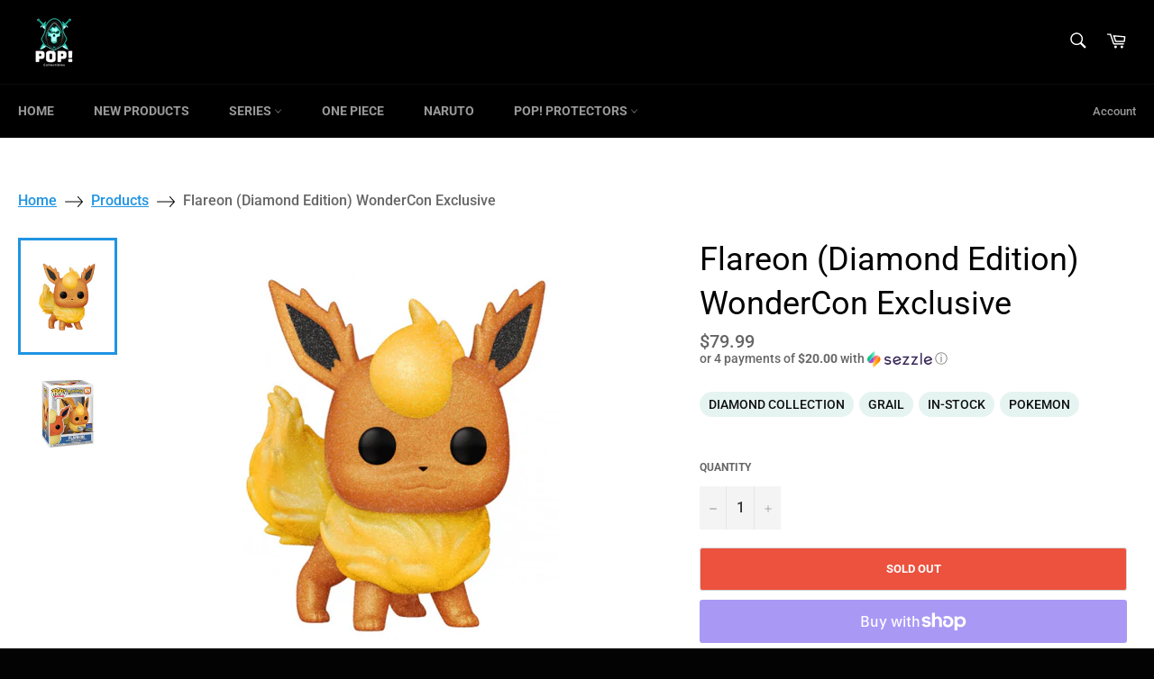

--- FILE ---
content_type: text/html; charset=utf-8
request_url: https://popcollectibles.ca/products/flareon-diamond-edition
body_size: 37187
content:
<!doctype html>
<html class="no-js" lang="en">
<head>

  <meta charset="utf-8">
  <meta http-equiv="X-UA-Compatible" content="IE=edge,chrome=1">
  <meta name="viewport" content="width=device-width,initial-scale=1">
  <meta name="theme-color" content="#000000">
  <meta name="google-site-verification" content="ugjsSCcaw_BWFsPcBL8H8Un-WZmYAQecOpFz5ClBC_o" />

  
    <link rel="shortcut icon" href="//popcollectibles.ca/cdn/shop/files/pop_-_white_32x32.png?v=1617404759" type="image/png">
  

  <link rel="canonical" href="https://popcollectibles.ca/products/flareon-diamond-edition">
  <title>
  Flareon | Pokemon | Diamond Edition | WonderCon | Funko Pop! Canada &ndash; Pop Collectibles
  </title>

  
    <meta name="description" content="Shop the diamond collection, WonderCon exclusive Flareon Funko Pop from Pokemon at Pop Collectibles Canada. This convention exclusive features the diamond collection sticker, as well as the 2021 WonderCon exclusive sticker. ✔️ FREE Funko protector ✔️ Affordable Canada-wide shipping rates ✔️ 100% Funko partner!">
  

  <!-- /snippets/social-meta-tags.liquid -->




<meta property="og:site_name" content="Pop Collectibles">
<meta property="og:url" content="https://popcollectibles.ca/products/flareon-diamond-edition">
<meta property="og:title" content="Flareon | Pokemon | Diamond Edition | WonderCon | Funko Pop! Canada">
<meta property="og:type" content="product">
<meta property="og:description" content="Shop the diamond collection, WonderCon exclusive Flareon Funko Pop from Pokemon at Pop Collectibles Canada. This convention exclusive features the diamond collection sticker, as well as the 2021 WonderCon exclusive sticker. ✔️ FREE Funko protector ✔️ Affordable Canada-wide shipping rates ✔️ 100% Funko partner!">

  <meta property="og:price:amount" content="79.99">
  <meta property="og:price:currency" content="CAD">

<meta property="og:image" content="http://popcollectibles.ca/cdn/shop/products/flareon-diamond-still-435131_1200x1200.jpg?v=1667953325"><meta property="og:image" content="http://popcollectibles.ca/cdn/shop/products/flareon-diamond-box-477070_1200x1200.jpg?v=1667953325">
<meta property="og:image:secure_url" content="https://popcollectibles.ca/cdn/shop/products/flareon-diamond-still-435131_1200x1200.jpg?v=1667953325"><meta property="og:image:secure_url" content="https://popcollectibles.ca/cdn/shop/products/flareon-diamond-box-477070_1200x1200.jpg?v=1667953325">


<meta name="twitter:card" content="summary_large_image">
<meta name="twitter:title" content="Flareon | Pokemon | Diamond Edition | WonderCon | Funko Pop! Canada">
<meta name="twitter:description" content="Shop the diamond collection, WonderCon exclusive Flareon Funko Pop from Pokemon at Pop Collectibles Canada. This convention exclusive features the diamond collection sticker, as well as the 2021 WonderCon exclusive sticker. ✔️ FREE Funko protector ✔️ Affordable Canada-wide shipping rates ✔️ 100% Funko partner!">


  <script>
    document.documentElement.className = document.documentElement.className.replace('no-js', 'js');
  </script>

  <link href="//popcollectibles.ca/cdn/shop/t/29/assets/theme.scss.css?v=135454144712780909471764286630" rel="stylesheet" type="text/css" media="all" />

  <script>
    window.theme = window.theme || {};

    theme.strings = {
      stockAvailable: "1 available",
      addToCart: "Add to Cart",
      soldOut: "Sold Out",
      unavailable: "Unavailable",
      noStockAvailable: "The item could not be added to your cart because there are not enough in stock.",
      willNotShipUntil: "Will not ship until [date]",
      willBeInStockAfter: "Will be in stock after [date]",
      totalCartDiscount: "You're saving [savings]",
      addressError: "Error looking up that address",
      addressNoResults: "No results for that address",
      addressQueryLimit: "You have exceeded the Google API usage limit. Consider upgrading to a \u003ca href=\"https:\/\/developers.google.com\/maps\/premium\/usage-limits\"\u003ePremium Plan\u003c\/a\u003e.",
      authError: "There was a problem authenticating your Google Maps API Key.",
      slideNumber: "Slide [slide_number], current"
    };
  </script>

  <script src="//popcollectibles.ca/cdn/shop/t/29/assets/lazysizes.min.js?v=56045284683979784691699512948" async="async"></script>

  

  <script src="//popcollectibles.ca/cdn/shop/t/29/assets/vendor.js?v=59352919779726365461699512948" defer="defer"></script>

  
    <script>
      window.theme = window.theme || {};
      theme.moneyFormat = "${{amount}}";
    </script>
  

  <script src="//popcollectibles.ca/cdn/shop/t/29/assets/theme.js?v=60403607676988560041699512948" defer="defer"></script><script>window.performance && window.performance.mark && window.performance.mark('shopify.content_for_header.start');</script><meta name="facebook-domain-verification" content="56gk2af3o6854k4p8afdzonacg1302">
<meta id="shopify-digital-wallet" name="shopify-digital-wallet" content="/54931947542/digital_wallets/dialog">
<meta name="shopify-checkout-api-token" content="cb44df7712cd332301b0c283ae97f717">
<meta id="in-context-paypal-metadata" data-shop-id="54931947542" data-venmo-supported="false" data-environment="production" data-locale="en_US" data-paypal-v4="true" data-currency="CAD">
<link rel="alternate" type="application/json+oembed" href="https://popcollectibles.ca/products/flareon-diamond-edition.oembed">
<script async="async" src="/checkouts/internal/preloads.js?locale=en-CA"></script>
<link rel="preconnect" href="https://shop.app" crossorigin="anonymous">
<script async="async" src="https://shop.app/checkouts/internal/preloads.js?locale=en-CA&shop_id=54931947542" crossorigin="anonymous"></script>
<script id="apple-pay-shop-capabilities" type="application/json">{"shopId":54931947542,"countryCode":"CA","currencyCode":"CAD","merchantCapabilities":["supports3DS"],"merchantId":"gid:\/\/shopify\/Shop\/54931947542","merchantName":"Pop Collectibles","requiredBillingContactFields":["postalAddress","email"],"requiredShippingContactFields":["postalAddress","email"],"shippingType":"shipping","supportedNetworks":["visa","masterCard","amex","discover","interac","jcb"],"total":{"type":"pending","label":"Pop Collectibles","amount":"1.00"},"shopifyPaymentsEnabled":true,"supportsSubscriptions":true}</script>
<script id="shopify-features" type="application/json">{"accessToken":"cb44df7712cd332301b0c283ae97f717","betas":["rich-media-storefront-analytics"],"domain":"popcollectibles.ca","predictiveSearch":true,"shopId":54931947542,"locale":"en"}</script>
<script>var Shopify = Shopify || {};
Shopify.shop = "pixelcollectibles.myshopify.com";
Shopify.locale = "en";
Shopify.currency = {"active":"CAD","rate":"1.0"};
Shopify.country = "CA";
Shopify.theme = {"name":"Funko Nov 9 v2","id":162469707798,"schema_name":"Venture","schema_version":"12.4.0","theme_store_id":775,"role":"main"};
Shopify.theme.handle = "null";
Shopify.theme.style = {"id":null,"handle":null};
Shopify.cdnHost = "popcollectibles.ca/cdn";
Shopify.routes = Shopify.routes || {};
Shopify.routes.root = "/";</script>
<script type="module">!function(o){(o.Shopify=o.Shopify||{}).modules=!0}(window);</script>
<script>!function(o){function n(){var o=[];function n(){o.push(Array.prototype.slice.apply(arguments))}return n.q=o,n}var t=o.Shopify=o.Shopify||{};t.loadFeatures=n(),t.autoloadFeatures=n()}(window);</script>
<script>
  window.ShopifyPay = window.ShopifyPay || {};
  window.ShopifyPay.apiHost = "shop.app\/pay";
  window.ShopifyPay.redirectState = null;
</script>
<script id="shop-js-analytics" type="application/json">{"pageType":"product"}</script>
<script defer="defer" async type="module" src="//popcollectibles.ca/cdn/shopifycloud/shop-js/modules/v2/client.init-shop-cart-sync_BT-GjEfc.en.esm.js"></script>
<script defer="defer" async type="module" src="//popcollectibles.ca/cdn/shopifycloud/shop-js/modules/v2/chunk.common_D58fp_Oc.esm.js"></script>
<script defer="defer" async type="module" src="//popcollectibles.ca/cdn/shopifycloud/shop-js/modules/v2/chunk.modal_xMitdFEc.esm.js"></script>
<script type="module">
  await import("//popcollectibles.ca/cdn/shopifycloud/shop-js/modules/v2/client.init-shop-cart-sync_BT-GjEfc.en.esm.js");
await import("//popcollectibles.ca/cdn/shopifycloud/shop-js/modules/v2/chunk.common_D58fp_Oc.esm.js");
await import("//popcollectibles.ca/cdn/shopifycloud/shop-js/modules/v2/chunk.modal_xMitdFEc.esm.js");

  window.Shopify.SignInWithShop?.initShopCartSync?.({"fedCMEnabled":true,"windoidEnabled":true});

</script>
<script>
  window.Shopify = window.Shopify || {};
  if (!window.Shopify.featureAssets) window.Shopify.featureAssets = {};
  window.Shopify.featureAssets['shop-js'] = {"shop-cart-sync":["modules/v2/client.shop-cart-sync_DZOKe7Ll.en.esm.js","modules/v2/chunk.common_D58fp_Oc.esm.js","modules/v2/chunk.modal_xMitdFEc.esm.js"],"init-fed-cm":["modules/v2/client.init-fed-cm_B6oLuCjv.en.esm.js","modules/v2/chunk.common_D58fp_Oc.esm.js","modules/v2/chunk.modal_xMitdFEc.esm.js"],"shop-cash-offers":["modules/v2/client.shop-cash-offers_D2sdYoxE.en.esm.js","modules/v2/chunk.common_D58fp_Oc.esm.js","modules/v2/chunk.modal_xMitdFEc.esm.js"],"shop-login-button":["modules/v2/client.shop-login-button_QeVjl5Y3.en.esm.js","modules/v2/chunk.common_D58fp_Oc.esm.js","modules/v2/chunk.modal_xMitdFEc.esm.js"],"pay-button":["modules/v2/client.pay-button_DXTOsIq6.en.esm.js","modules/v2/chunk.common_D58fp_Oc.esm.js","modules/v2/chunk.modal_xMitdFEc.esm.js"],"shop-button":["modules/v2/client.shop-button_DQZHx9pm.en.esm.js","modules/v2/chunk.common_D58fp_Oc.esm.js","modules/v2/chunk.modal_xMitdFEc.esm.js"],"avatar":["modules/v2/client.avatar_BTnouDA3.en.esm.js"],"init-windoid":["modules/v2/client.init-windoid_CR1B-cfM.en.esm.js","modules/v2/chunk.common_D58fp_Oc.esm.js","modules/v2/chunk.modal_xMitdFEc.esm.js"],"init-shop-for-new-customer-accounts":["modules/v2/client.init-shop-for-new-customer-accounts_C_vY_xzh.en.esm.js","modules/v2/client.shop-login-button_QeVjl5Y3.en.esm.js","modules/v2/chunk.common_D58fp_Oc.esm.js","modules/v2/chunk.modal_xMitdFEc.esm.js"],"init-shop-email-lookup-coordinator":["modules/v2/client.init-shop-email-lookup-coordinator_BI7n9ZSv.en.esm.js","modules/v2/chunk.common_D58fp_Oc.esm.js","modules/v2/chunk.modal_xMitdFEc.esm.js"],"init-shop-cart-sync":["modules/v2/client.init-shop-cart-sync_BT-GjEfc.en.esm.js","modules/v2/chunk.common_D58fp_Oc.esm.js","modules/v2/chunk.modal_xMitdFEc.esm.js"],"shop-toast-manager":["modules/v2/client.shop-toast-manager_DiYdP3xc.en.esm.js","modules/v2/chunk.common_D58fp_Oc.esm.js","modules/v2/chunk.modal_xMitdFEc.esm.js"],"init-customer-accounts":["modules/v2/client.init-customer-accounts_D9ZNqS-Q.en.esm.js","modules/v2/client.shop-login-button_QeVjl5Y3.en.esm.js","modules/v2/chunk.common_D58fp_Oc.esm.js","modules/v2/chunk.modal_xMitdFEc.esm.js"],"init-customer-accounts-sign-up":["modules/v2/client.init-customer-accounts-sign-up_iGw4briv.en.esm.js","modules/v2/client.shop-login-button_QeVjl5Y3.en.esm.js","modules/v2/chunk.common_D58fp_Oc.esm.js","modules/v2/chunk.modal_xMitdFEc.esm.js"],"shop-follow-button":["modules/v2/client.shop-follow-button_CqMgW2wH.en.esm.js","modules/v2/chunk.common_D58fp_Oc.esm.js","modules/v2/chunk.modal_xMitdFEc.esm.js"],"checkout-modal":["modules/v2/client.checkout-modal_xHeaAweL.en.esm.js","modules/v2/chunk.common_D58fp_Oc.esm.js","modules/v2/chunk.modal_xMitdFEc.esm.js"],"shop-login":["modules/v2/client.shop-login_D91U-Q7h.en.esm.js","modules/v2/chunk.common_D58fp_Oc.esm.js","modules/v2/chunk.modal_xMitdFEc.esm.js"],"lead-capture":["modules/v2/client.lead-capture_BJmE1dJe.en.esm.js","modules/v2/chunk.common_D58fp_Oc.esm.js","modules/v2/chunk.modal_xMitdFEc.esm.js"],"payment-terms":["modules/v2/client.payment-terms_Ci9AEqFq.en.esm.js","modules/v2/chunk.common_D58fp_Oc.esm.js","modules/v2/chunk.modal_xMitdFEc.esm.js"]};
</script>
<script>(function() {
  var isLoaded = false;
  function asyncLoad() {
    if (isLoaded) return;
    isLoaded = true;
    var urls = ["","\/\/cdn.shopify.com\/proxy\/956a931c5d5d895b5eb51cae5e601525bc00ea6d709deaa7e06724e5a2b37b11\/api.goaffpro.com\/loader.js?shop=pixelcollectibles.myshopify.com\u0026sp-cache-control=cHVibGljLCBtYXgtYWdlPTkwMA"];
    for (var i = 0; i < urls.length; i++) {
      var s = document.createElement('script');
      s.type = 'text/javascript';
      s.async = true;
      s.src = urls[i];
      var x = document.getElementsByTagName('script')[0];
      x.parentNode.insertBefore(s, x);
    }
  };
  if(window.attachEvent) {
    window.attachEvent('onload', asyncLoad);
  } else {
    window.addEventListener('load', asyncLoad, false);
  }
})();</script>
<script id="__st">var __st={"a":54931947542,"offset":-18000,"reqid":"4ce08c7b-885f-4529-8e8a-d9b3aa9d4c1b-1769352928","pageurl":"popcollectibles.ca\/products\/flareon-diamond-edition","u":"6b4dda9c5cbd","p":"product","rtyp":"product","rid":7217003298838};</script>
<script>window.ShopifyPaypalV4VisibilityTracking = true;</script>
<script id="captcha-bootstrap">!function(){'use strict';const t='contact',e='account',n='new_comment',o=[[t,t],['blogs',n],['comments',n],[t,'customer']],c=[[e,'customer_login'],[e,'guest_login'],[e,'recover_customer_password'],[e,'create_customer']],r=t=>t.map((([t,e])=>`form[action*='/${t}']:not([data-nocaptcha='true']) input[name='form_type'][value='${e}']`)).join(','),a=t=>()=>t?[...document.querySelectorAll(t)].map((t=>t.form)):[];function s(){const t=[...o],e=r(t);return a(e)}const i='password',u='form_key',d=['recaptcha-v3-token','g-recaptcha-response','h-captcha-response',i],f=()=>{try{return window.sessionStorage}catch{return}},m='__shopify_v',_=t=>t.elements[u];function p(t,e,n=!1){try{const o=window.sessionStorage,c=JSON.parse(o.getItem(e)),{data:r}=function(t){const{data:e,action:n}=t;return t[m]||n?{data:e,action:n}:{data:t,action:n}}(c);for(const[e,n]of Object.entries(r))t.elements[e]&&(t.elements[e].value=n);n&&o.removeItem(e)}catch(o){console.error('form repopulation failed',{error:o})}}const l='form_type',E='cptcha';function T(t){t.dataset[E]=!0}const w=window,h=w.document,L='Shopify',v='ce_forms',y='captcha';let A=!1;((t,e)=>{const n=(g='f06e6c50-85a8-45c8-87d0-21a2b65856fe',I='https://cdn.shopify.com/shopifycloud/storefront-forms-hcaptcha/ce_storefront_forms_captcha_hcaptcha.v1.5.2.iife.js',D={infoText:'Protected by hCaptcha',privacyText:'Privacy',termsText:'Terms'},(t,e,n)=>{const o=w[L][v],c=o.bindForm;if(c)return c(t,g,e,D).then(n);var r;o.q.push([[t,g,e,D],n]),r=I,A||(h.body.append(Object.assign(h.createElement('script'),{id:'captcha-provider',async:!0,src:r})),A=!0)});var g,I,D;w[L]=w[L]||{},w[L][v]=w[L][v]||{},w[L][v].q=[],w[L][y]=w[L][y]||{},w[L][y].protect=function(t,e){n(t,void 0,e),T(t)},Object.freeze(w[L][y]),function(t,e,n,w,h,L){const[v,y,A,g]=function(t,e,n){const i=e?o:[],u=t?c:[],d=[...i,...u],f=r(d),m=r(i),_=r(d.filter((([t,e])=>n.includes(e))));return[a(f),a(m),a(_),s()]}(w,h,L),I=t=>{const e=t.target;return e instanceof HTMLFormElement?e:e&&e.form},D=t=>v().includes(t);t.addEventListener('submit',(t=>{const e=I(t);if(!e)return;const n=D(e)&&!e.dataset.hcaptchaBound&&!e.dataset.recaptchaBound,o=_(e),c=g().includes(e)&&(!o||!o.value);(n||c)&&t.preventDefault(),c&&!n&&(function(t){try{if(!f())return;!function(t){const e=f();if(!e)return;const n=_(t);if(!n)return;const o=n.value;o&&e.removeItem(o)}(t);const e=Array.from(Array(32),(()=>Math.random().toString(36)[2])).join('');!function(t,e){_(t)||t.append(Object.assign(document.createElement('input'),{type:'hidden',name:u})),t.elements[u].value=e}(t,e),function(t,e){const n=f();if(!n)return;const o=[...t.querySelectorAll(`input[type='${i}']`)].map((({name:t})=>t)),c=[...d,...o],r={};for(const[a,s]of new FormData(t).entries())c.includes(a)||(r[a]=s);n.setItem(e,JSON.stringify({[m]:1,action:t.action,data:r}))}(t,e)}catch(e){console.error('failed to persist form',e)}}(e),e.submit())}));const S=(t,e)=>{t&&!t.dataset[E]&&(n(t,e.some((e=>e===t))),T(t))};for(const o of['focusin','change'])t.addEventListener(o,(t=>{const e=I(t);D(e)&&S(e,y())}));const B=e.get('form_key'),M=e.get(l),P=B&&M;t.addEventListener('DOMContentLoaded',(()=>{const t=y();if(P)for(const e of t)e.elements[l].value===M&&p(e,B);[...new Set([...A(),...v().filter((t=>'true'===t.dataset.shopifyCaptcha))])].forEach((e=>S(e,t)))}))}(h,new URLSearchParams(w.location.search),n,t,e,['guest_login'])})(!0,!0)}();</script>
<script integrity="sha256-4kQ18oKyAcykRKYeNunJcIwy7WH5gtpwJnB7kiuLZ1E=" data-source-attribution="shopify.loadfeatures" defer="defer" src="//popcollectibles.ca/cdn/shopifycloud/storefront/assets/storefront/load_feature-a0a9edcb.js" crossorigin="anonymous"></script>
<script crossorigin="anonymous" defer="defer" src="//popcollectibles.ca/cdn/shopifycloud/storefront/assets/shopify_pay/storefront-65b4c6d7.js?v=20250812"></script>
<script data-source-attribution="shopify.dynamic_checkout.dynamic.init">var Shopify=Shopify||{};Shopify.PaymentButton=Shopify.PaymentButton||{isStorefrontPortableWallets:!0,init:function(){window.Shopify.PaymentButton.init=function(){};var t=document.createElement("script");t.src="https://popcollectibles.ca/cdn/shopifycloud/portable-wallets/latest/portable-wallets.en.js",t.type="module",document.head.appendChild(t)}};
</script>
<script data-source-attribution="shopify.dynamic_checkout.buyer_consent">
  function portableWalletsHideBuyerConsent(e){var t=document.getElementById("shopify-buyer-consent"),n=document.getElementById("shopify-subscription-policy-button");t&&n&&(t.classList.add("hidden"),t.setAttribute("aria-hidden","true"),n.removeEventListener("click",e))}function portableWalletsShowBuyerConsent(e){var t=document.getElementById("shopify-buyer-consent"),n=document.getElementById("shopify-subscription-policy-button");t&&n&&(t.classList.remove("hidden"),t.removeAttribute("aria-hidden"),n.addEventListener("click",e))}window.Shopify?.PaymentButton&&(window.Shopify.PaymentButton.hideBuyerConsent=portableWalletsHideBuyerConsent,window.Shopify.PaymentButton.showBuyerConsent=portableWalletsShowBuyerConsent);
</script>
<script>
  function portableWalletsCleanup(e){e&&e.src&&console.error("Failed to load portable wallets script "+e.src);var t=document.querySelectorAll("shopify-accelerated-checkout .shopify-payment-button__skeleton, shopify-accelerated-checkout-cart .wallet-cart-button__skeleton"),e=document.getElementById("shopify-buyer-consent");for(let e=0;e<t.length;e++)t[e].remove();e&&e.remove()}function portableWalletsNotLoadedAsModule(e){e instanceof ErrorEvent&&"string"==typeof e.message&&e.message.includes("import.meta")&&"string"==typeof e.filename&&e.filename.includes("portable-wallets")&&(window.removeEventListener("error",portableWalletsNotLoadedAsModule),window.Shopify.PaymentButton.failedToLoad=e,"loading"===document.readyState?document.addEventListener("DOMContentLoaded",window.Shopify.PaymentButton.init):window.Shopify.PaymentButton.init())}window.addEventListener("error",portableWalletsNotLoadedAsModule);
</script>

<script type="module" src="https://popcollectibles.ca/cdn/shopifycloud/portable-wallets/latest/portable-wallets.en.js" onError="portableWalletsCleanup(this)" crossorigin="anonymous"></script>
<script nomodule>
  document.addEventListener("DOMContentLoaded", portableWalletsCleanup);
</script>

<link id="shopify-accelerated-checkout-styles" rel="stylesheet" media="screen" href="https://popcollectibles.ca/cdn/shopifycloud/portable-wallets/latest/accelerated-checkout-backwards-compat.css" crossorigin="anonymous">
<style id="shopify-accelerated-checkout-cart">
        #shopify-buyer-consent {
  margin-top: 1em;
  display: inline-block;
  width: 100%;
}

#shopify-buyer-consent.hidden {
  display: none;
}

#shopify-subscription-policy-button {
  background: none;
  border: none;
  padding: 0;
  text-decoration: underline;
  font-size: inherit;
  cursor: pointer;
}

#shopify-subscription-policy-button::before {
  box-shadow: none;
}

      </style>

<script>window.performance && window.performance.mark && window.performance.mark('shopify.content_for_header.end');</script><!-- Global site tag (gtag.js) - Google Analytics -->
  <script async src="https://www.googletagmanager.com/gtag/js?id=G-FD0VD0D4N3"></script>
  <script>
    window.dataLayer = window.dataLayer || [];
    function gtag(){dataLayer.push(arguments);}
    gtag('js', new Date());

    gtag('config', 'G-FD0VD0D4N3');
  </script>

  <!-- REAMAZE INTEGRATION START - DO NOT REMOVE -->
<!-- Reamaze Config file - DO NOT REMOVE -->
<script type="text/javascript">
  var _support = _support || { 'ui': {}, 'user': {} };
  _support.account = "popcollectibles";
</script>
<!-- Reamaze SSO file - DO NOT REMOVE -->


<!-- REAMAZE INTEGRATION END - DO NOT REMOVE -->

<!-- BEGIN app block: shopify://apps/klaviyo-email-marketing-sms/blocks/klaviyo-onsite-embed/2632fe16-c075-4321-a88b-50b567f42507 -->












  <script async src="https://static.klaviyo.com/onsite/js/VDwprd/klaviyo.js?company_id=VDwprd"></script>
  <script>!function(){if(!window.klaviyo){window._klOnsite=window._klOnsite||[];try{window.klaviyo=new Proxy({},{get:function(n,i){return"push"===i?function(){var n;(n=window._klOnsite).push.apply(n,arguments)}:function(){for(var n=arguments.length,o=new Array(n),w=0;w<n;w++)o[w]=arguments[w];var t="function"==typeof o[o.length-1]?o.pop():void 0,e=new Promise((function(n){window._klOnsite.push([i].concat(o,[function(i){t&&t(i),n(i)}]))}));return e}}})}catch(n){window.klaviyo=window.klaviyo||[],window.klaviyo.push=function(){var n;(n=window._klOnsite).push.apply(n,arguments)}}}}();</script>

  
    <script id="viewed_product">
      if (item == null) {
        var _learnq = _learnq || [];

        var MetafieldReviews = null
        var MetafieldYotpoRating = null
        var MetafieldYotpoCount = null
        var MetafieldLooxRating = null
        var MetafieldLooxCount = null
        var okendoProduct = null
        var okendoProductReviewCount = null
        var okendoProductReviewAverageValue = null
        try {
          // The following fields are used for Customer Hub recently viewed in order to add reviews.
          // This information is not part of __kla_viewed. Instead, it is part of __kla_viewed_reviewed_items
          MetafieldReviews = {};
          MetafieldYotpoRating = null
          MetafieldYotpoCount = null
          MetafieldLooxRating = null
          MetafieldLooxCount = null

          okendoProduct = null
          // If the okendo metafield is not legacy, it will error, which then requires the new json formatted data
          if (okendoProduct && 'error' in okendoProduct) {
            okendoProduct = null
          }
          okendoProductReviewCount = okendoProduct ? okendoProduct.reviewCount : null
          okendoProductReviewAverageValue = okendoProduct ? okendoProduct.reviewAverageValue : null
        } catch (error) {
          console.error('Error in Klaviyo onsite reviews tracking:', error);
        }

        var item = {
          Name: "Flareon (Diamond Edition) WonderCon Exclusive",
          ProductID: 7217003298838,
          Categories: ["Funko Pops for sale on Black Friday 2025!","Shop Grail Funko Pop Vinyl Figures!","Shop In-Stock Funko Pop Vinyl Figures!","Shop Newly Added Funko Pop! and Collectibles Products","Shop Pokemon Funko Pop"],
          ImageURL: "https://popcollectibles.ca/cdn/shop/products/flareon-diamond-still-435131_grande.jpg?v=1667953325",
          URL: "https://popcollectibles.ca/products/flareon-diamond-edition",
          Brand: "Funko",
          Price: "$79.99",
          Value: "79.99",
          CompareAtPrice: "$0.00"
        };
        _learnq.push(['track', 'Viewed Product', item]);
        _learnq.push(['trackViewedItem', {
          Title: item.Name,
          ItemId: item.ProductID,
          Categories: item.Categories,
          ImageUrl: item.ImageURL,
          Url: item.URL,
          Metadata: {
            Brand: item.Brand,
            Price: item.Price,
            Value: item.Value,
            CompareAtPrice: item.CompareAtPrice
          },
          metafields:{
            reviews: MetafieldReviews,
            yotpo:{
              rating: MetafieldYotpoRating,
              count: MetafieldYotpoCount,
            },
            loox:{
              rating: MetafieldLooxRating,
              count: MetafieldLooxCount,
            },
            okendo: {
              rating: okendoProductReviewAverageValue,
              count: okendoProductReviewCount,
            }
          }
        }]);
      }
    </script>
  




  <script>
    window.klaviyoReviewsProductDesignMode = false
  </script>







<!-- END app block --><link href="https://monorail-edge.shopifysvc.com" rel="dns-prefetch">
<script>(function(){if ("sendBeacon" in navigator && "performance" in window) {try {var session_token_from_headers = performance.getEntriesByType('navigation')[0].serverTiming.find(x => x.name == '_s').description;} catch {var session_token_from_headers = undefined;}var session_cookie_matches = document.cookie.match(/_shopify_s=([^;]*)/);var session_token_from_cookie = session_cookie_matches && session_cookie_matches.length === 2 ? session_cookie_matches[1] : "";var session_token = session_token_from_headers || session_token_from_cookie || "";function handle_abandonment_event(e) {var entries = performance.getEntries().filter(function(entry) {return /monorail-edge.shopifysvc.com/.test(entry.name);});if (!window.abandonment_tracked && entries.length === 0) {window.abandonment_tracked = true;var currentMs = Date.now();var navigation_start = performance.timing.navigationStart;var payload = {shop_id: 54931947542,url: window.location.href,navigation_start,duration: currentMs - navigation_start,session_token,page_type: "product"};window.navigator.sendBeacon("https://monorail-edge.shopifysvc.com/v1/produce", JSON.stringify({schema_id: "online_store_buyer_site_abandonment/1.1",payload: payload,metadata: {event_created_at_ms: currentMs,event_sent_at_ms: currentMs}}));}}window.addEventListener('pagehide', handle_abandonment_event);}}());</script>
<script id="web-pixels-manager-setup">(function e(e,d,r,n,o){if(void 0===o&&(o={}),!Boolean(null===(a=null===(i=window.Shopify)||void 0===i?void 0:i.analytics)||void 0===a?void 0:a.replayQueue)){var i,a;window.Shopify=window.Shopify||{};var t=window.Shopify;t.analytics=t.analytics||{};var s=t.analytics;s.replayQueue=[],s.publish=function(e,d,r){return s.replayQueue.push([e,d,r]),!0};try{self.performance.mark("wpm:start")}catch(e){}var l=function(){var e={modern:/Edge?\/(1{2}[4-9]|1[2-9]\d|[2-9]\d{2}|\d{4,})\.\d+(\.\d+|)|Firefox\/(1{2}[4-9]|1[2-9]\d|[2-9]\d{2}|\d{4,})\.\d+(\.\d+|)|Chrom(ium|e)\/(9{2}|\d{3,})\.\d+(\.\d+|)|(Maci|X1{2}).+ Version\/(15\.\d+|(1[6-9]|[2-9]\d|\d{3,})\.\d+)([,.]\d+|)( \(\w+\)|)( Mobile\/\w+|) Safari\/|Chrome.+OPR\/(9{2}|\d{3,})\.\d+\.\d+|(CPU[ +]OS|iPhone[ +]OS|CPU[ +]iPhone|CPU IPhone OS|CPU iPad OS)[ +]+(15[._]\d+|(1[6-9]|[2-9]\d|\d{3,})[._]\d+)([._]\d+|)|Android:?[ /-](13[3-9]|1[4-9]\d|[2-9]\d{2}|\d{4,})(\.\d+|)(\.\d+|)|Android.+Firefox\/(13[5-9]|1[4-9]\d|[2-9]\d{2}|\d{4,})\.\d+(\.\d+|)|Android.+Chrom(ium|e)\/(13[3-9]|1[4-9]\d|[2-9]\d{2}|\d{4,})\.\d+(\.\d+|)|SamsungBrowser\/([2-9]\d|\d{3,})\.\d+/,legacy:/Edge?\/(1[6-9]|[2-9]\d|\d{3,})\.\d+(\.\d+|)|Firefox\/(5[4-9]|[6-9]\d|\d{3,})\.\d+(\.\d+|)|Chrom(ium|e)\/(5[1-9]|[6-9]\d|\d{3,})\.\d+(\.\d+|)([\d.]+$|.*Safari\/(?![\d.]+ Edge\/[\d.]+$))|(Maci|X1{2}).+ Version\/(10\.\d+|(1[1-9]|[2-9]\d|\d{3,})\.\d+)([,.]\d+|)( \(\w+\)|)( Mobile\/\w+|) Safari\/|Chrome.+OPR\/(3[89]|[4-9]\d|\d{3,})\.\d+\.\d+|(CPU[ +]OS|iPhone[ +]OS|CPU[ +]iPhone|CPU IPhone OS|CPU iPad OS)[ +]+(10[._]\d+|(1[1-9]|[2-9]\d|\d{3,})[._]\d+)([._]\d+|)|Android:?[ /-](13[3-9]|1[4-9]\d|[2-9]\d{2}|\d{4,})(\.\d+|)(\.\d+|)|Mobile Safari.+OPR\/([89]\d|\d{3,})\.\d+\.\d+|Android.+Firefox\/(13[5-9]|1[4-9]\d|[2-9]\d{2}|\d{4,})\.\d+(\.\d+|)|Android.+Chrom(ium|e)\/(13[3-9]|1[4-9]\d|[2-9]\d{2}|\d{4,})\.\d+(\.\d+|)|Android.+(UC? ?Browser|UCWEB|U3)[ /]?(15\.([5-9]|\d{2,})|(1[6-9]|[2-9]\d|\d{3,})\.\d+)\.\d+|SamsungBrowser\/(5\.\d+|([6-9]|\d{2,})\.\d+)|Android.+MQ{2}Browser\/(14(\.(9|\d{2,})|)|(1[5-9]|[2-9]\d|\d{3,})(\.\d+|))(\.\d+|)|K[Aa][Ii]OS\/(3\.\d+|([4-9]|\d{2,})\.\d+)(\.\d+|)/},d=e.modern,r=e.legacy,n=navigator.userAgent;return n.match(d)?"modern":n.match(r)?"legacy":"unknown"}(),u="modern"===l?"modern":"legacy",c=(null!=n?n:{modern:"",legacy:""})[u],f=function(e){return[e.baseUrl,"/wpm","/b",e.hashVersion,"modern"===e.buildTarget?"m":"l",".js"].join("")}({baseUrl:d,hashVersion:r,buildTarget:u}),m=function(e){var d=e.version,r=e.bundleTarget,n=e.surface,o=e.pageUrl,i=e.monorailEndpoint;return{emit:function(e){var a=e.status,t=e.errorMsg,s=(new Date).getTime(),l=JSON.stringify({metadata:{event_sent_at_ms:s},events:[{schema_id:"web_pixels_manager_load/3.1",payload:{version:d,bundle_target:r,page_url:o,status:a,surface:n,error_msg:t},metadata:{event_created_at_ms:s}}]});if(!i)return console&&console.warn&&console.warn("[Web Pixels Manager] No Monorail endpoint provided, skipping logging."),!1;try{return self.navigator.sendBeacon.bind(self.navigator)(i,l)}catch(e){}var u=new XMLHttpRequest;try{return u.open("POST",i,!0),u.setRequestHeader("Content-Type","text/plain"),u.send(l),!0}catch(e){return console&&console.warn&&console.warn("[Web Pixels Manager] Got an unhandled error while logging to Monorail."),!1}}}}({version:r,bundleTarget:l,surface:e.surface,pageUrl:self.location.href,monorailEndpoint:e.monorailEndpoint});try{o.browserTarget=l,function(e){var d=e.src,r=e.async,n=void 0===r||r,o=e.onload,i=e.onerror,a=e.sri,t=e.scriptDataAttributes,s=void 0===t?{}:t,l=document.createElement("script"),u=document.querySelector("head"),c=document.querySelector("body");if(l.async=n,l.src=d,a&&(l.integrity=a,l.crossOrigin="anonymous"),s)for(var f in s)if(Object.prototype.hasOwnProperty.call(s,f))try{l.dataset[f]=s[f]}catch(e){}if(o&&l.addEventListener("load",o),i&&l.addEventListener("error",i),u)u.appendChild(l);else{if(!c)throw new Error("Did not find a head or body element to append the script");c.appendChild(l)}}({src:f,async:!0,onload:function(){if(!function(){var e,d;return Boolean(null===(d=null===(e=window.Shopify)||void 0===e?void 0:e.analytics)||void 0===d?void 0:d.initialized)}()){var d=window.webPixelsManager.init(e)||void 0;if(d){var r=window.Shopify.analytics;r.replayQueue.forEach((function(e){var r=e[0],n=e[1],o=e[2];d.publishCustomEvent(r,n,o)})),r.replayQueue=[],r.publish=d.publishCustomEvent,r.visitor=d.visitor,r.initialized=!0}}},onerror:function(){return m.emit({status:"failed",errorMsg:"".concat(f," has failed to load")})},sri:function(e){var d=/^sha384-[A-Za-z0-9+/=]+$/;return"string"==typeof e&&d.test(e)}(c)?c:"",scriptDataAttributes:o}),m.emit({status:"loading"})}catch(e){m.emit({status:"failed",errorMsg:(null==e?void 0:e.message)||"Unknown error"})}}})({shopId: 54931947542,storefrontBaseUrl: "https://popcollectibles.ca",extensionsBaseUrl: "https://extensions.shopifycdn.com/cdn/shopifycloud/web-pixels-manager",monorailEndpoint: "https://monorail-edge.shopifysvc.com/unstable/produce_batch",surface: "storefront-renderer",enabledBetaFlags: ["2dca8a86"],webPixelsConfigList: [{"id":"153321494","configuration":"{\"pixel_id\":\"1037691653423774\",\"pixel_type\":\"facebook_pixel\",\"metaapp_system_user_token\":\"-\"}","eventPayloadVersion":"v1","runtimeContext":"OPEN","scriptVersion":"ca16bc87fe92b6042fbaa3acc2fbdaa6","type":"APP","apiClientId":2329312,"privacyPurposes":["ANALYTICS","MARKETING","SALE_OF_DATA"],"dataSharingAdjustments":{"protectedCustomerApprovalScopes":["read_customer_address","read_customer_email","read_customer_name","read_customer_personal_data","read_customer_phone"]}},{"id":"19464214","configuration":"{\"myshopifyDomain\":\"pixelcollectibles.myshopify.com\"}","eventPayloadVersion":"v1","runtimeContext":"STRICT","scriptVersion":"23b97d18e2aa74363140dc29c9284e87","type":"APP","apiClientId":2775569,"privacyPurposes":["ANALYTICS","MARKETING","SALE_OF_DATA"],"dataSharingAdjustments":{"protectedCustomerApprovalScopes":["read_customer_address","read_customer_email","read_customer_name","read_customer_phone","read_customer_personal_data"]}},{"id":"70975510","eventPayloadVersion":"v1","runtimeContext":"LAX","scriptVersion":"1","type":"CUSTOM","privacyPurposes":["ANALYTICS"],"name":"Google Analytics tag (migrated)"},{"id":"shopify-app-pixel","configuration":"{}","eventPayloadVersion":"v1","runtimeContext":"STRICT","scriptVersion":"0450","apiClientId":"shopify-pixel","type":"APP","privacyPurposes":["ANALYTICS","MARKETING"]},{"id":"shopify-custom-pixel","eventPayloadVersion":"v1","runtimeContext":"LAX","scriptVersion":"0450","apiClientId":"shopify-pixel","type":"CUSTOM","privacyPurposes":["ANALYTICS","MARKETING"]}],isMerchantRequest: false,initData: {"shop":{"name":"Pop Collectibles","paymentSettings":{"currencyCode":"CAD"},"myshopifyDomain":"pixelcollectibles.myshopify.com","countryCode":"CA","storefrontUrl":"https:\/\/popcollectibles.ca"},"customer":null,"cart":null,"checkout":null,"productVariants":[{"price":{"amount":79.99,"currencyCode":"CAD"},"product":{"title":"Flareon (Diamond Edition) WonderCon Exclusive","vendor":"Funko","id":"7217003298838","untranslatedTitle":"Flareon (Diamond Edition) WonderCon Exclusive","url":"\/products\/flareon-diamond-edition","type":""},"id":"42047429804054","image":{"src":"\/\/popcollectibles.ca\/cdn\/shop\/products\/flareon-diamond-still-435131.jpg?v=1667953325"},"sku":"","title":"Default Title","untranslatedTitle":"Default Title"}],"purchasingCompany":null},},"https://popcollectibles.ca/cdn","fcfee988w5aeb613cpc8e4bc33m6693e112",{"modern":"","legacy":""},{"shopId":"54931947542","storefrontBaseUrl":"https:\/\/popcollectibles.ca","extensionBaseUrl":"https:\/\/extensions.shopifycdn.com\/cdn\/shopifycloud\/web-pixels-manager","surface":"storefront-renderer","enabledBetaFlags":"[\"2dca8a86\"]","isMerchantRequest":"false","hashVersion":"fcfee988w5aeb613cpc8e4bc33m6693e112","publish":"custom","events":"[[\"page_viewed\",{}],[\"product_viewed\",{\"productVariant\":{\"price\":{\"amount\":79.99,\"currencyCode\":\"CAD\"},\"product\":{\"title\":\"Flareon (Diamond Edition) WonderCon Exclusive\",\"vendor\":\"Funko\",\"id\":\"7217003298838\",\"untranslatedTitle\":\"Flareon (Diamond Edition) WonderCon Exclusive\",\"url\":\"\/products\/flareon-diamond-edition\",\"type\":\"\"},\"id\":\"42047429804054\",\"image\":{\"src\":\"\/\/popcollectibles.ca\/cdn\/shop\/products\/flareon-diamond-still-435131.jpg?v=1667953325\"},\"sku\":\"\",\"title\":\"Default Title\",\"untranslatedTitle\":\"Default Title\"}}]]"});</script><script>
  window.ShopifyAnalytics = window.ShopifyAnalytics || {};
  window.ShopifyAnalytics.meta = window.ShopifyAnalytics.meta || {};
  window.ShopifyAnalytics.meta.currency = 'CAD';
  var meta = {"product":{"id":7217003298838,"gid":"gid:\/\/shopify\/Product\/7217003298838","vendor":"Funko","type":"","handle":"flareon-diamond-edition","variants":[{"id":42047429804054,"price":7999,"name":"Flareon (Diamond Edition) WonderCon Exclusive","public_title":null,"sku":""}],"remote":false},"page":{"pageType":"product","resourceType":"product","resourceId":7217003298838,"requestId":"4ce08c7b-885f-4529-8e8a-d9b3aa9d4c1b-1769352928"}};
  for (var attr in meta) {
    window.ShopifyAnalytics.meta[attr] = meta[attr];
  }
</script>
<script class="analytics">
  (function () {
    var customDocumentWrite = function(content) {
      var jquery = null;

      if (window.jQuery) {
        jquery = window.jQuery;
      } else if (window.Checkout && window.Checkout.$) {
        jquery = window.Checkout.$;
      }

      if (jquery) {
        jquery('body').append(content);
      }
    };

    var hasLoggedConversion = function(token) {
      if (token) {
        return document.cookie.indexOf('loggedConversion=' + token) !== -1;
      }
      return false;
    }

    var setCookieIfConversion = function(token) {
      if (token) {
        var twoMonthsFromNow = new Date(Date.now());
        twoMonthsFromNow.setMonth(twoMonthsFromNow.getMonth() + 2);

        document.cookie = 'loggedConversion=' + token + '; expires=' + twoMonthsFromNow;
      }
    }

    var trekkie = window.ShopifyAnalytics.lib = window.trekkie = window.trekkie || [];
    if (trekkie.integrations) {
      return;
    }
    trekkie.methods = [
      'identify',
      'page',
      'ready',
      'track',
      'trackForm',
      'trackLink'
    ];
    trekkie.factory = function(method) {
      return function() {
        var args = Array.prototype.slice.call(arguments);
        args.unshift(method);
        trekkie.push(args);
        return trekkie;
      };
    };
    for (var i = 0; i < trekkie.methods.length; i++) {
      var key = trekkie.methods[i];
      trekkie[key] = trekkie.factory(key);
    }
    trekkie.load = function(config) {
      trekkie.config = config || {};
      trekkie.config.initialDocumentCookie = document.cookie;
      var first = document.getElementsByTagName('script')[0];
      var script = document.createElement('script');
      script.type = 'text/javascript';
      script.onerror = function(e) {
        var scriptFallback = document.createElement('script');
        scriptFallback.type = 'text/javascript';
        scriptFallback.onerror = function(error) {
                var Monorail = {
      produce: function produce(monorailDomain, schemaId, payload) {
        var currentMs = new Date().getTime();
        var event = {
          schema_id: schemaId,
          payload: payload,
          metadata: {
            event_created_at_ms: currentMs,
            event_sent_at_ms: currentMs
          }
        };
        return Monorail.sendRequest("https://" + monorailDomain + "/v1/produce", JSON.stringify(event));
      },
      sendRequest: function sendRequest(endpointUrl, payload) {
        // Try the sendBeacon API
        if (window && window.navigator && typeof window.navigator.sendBeacon === 'function' && typeof window.Blob === 'function' && !Monorail.isIos12()) {
          var blobData = new window.Blob([payload], {
            type: 'text/plain'
          });

          if (window.navigator.sendBeacon(endpointUrl, blobData)) {
            return true;
          } // sendBeacon was not successful

        } // XHR beacon

        var xhr = new XMLHttpRequest();

        try {
          xhr.open('POST', endpointUrl);
          xhr.setRequestHeader('Content-Type', 'text/plain');
          xhr.send(payload);
        } catch (e) {
          console.log(e);
        }

        return false;
      },
      isIos12: function isIos12() {
        return window.navigator.userAgent.lastIndexOf('iPhone; CPU iPhone OS 12_') !== -1 || window.navigator.userAgent.lastIndexOf('iPad; CPU OS 12_') !== -1;
      }
    };
    Monorail.produce('monorail-edge.shopifysvc.com',
      'trekkie_storefront_load_errors/1.1',
      {shop_id: 54931947542,
      theme_id: 162469707798,
      app_name: "storefront",
      context_url: window.location.href,
      source_url: "//popcollectibles.ca/cdn/s/trekkie.storefront.8d95595f799fbf7e1d32231b9a28fd43b70c67d3.min.js"});

        };
        scriptFallback.async = true;
        scriptFallback.src = '//popcollectibles.ca/cdn/s/trekkie.storefront.8d95595f799fbf7e1d32231b9a28fd43b70c67d3.min.js';
        first.parentNode.insertBefore(scriptFallback, first);
      };
      script.async = true;
      script.src = '//popcollectibles.ca/cdn/s/trekkie.storefront.8d95595f799fbf7e1d32231b9a28fd43b70c67d3.min.js';
      first.parentNode.insertBefore(script, first);
    };
    trekkie.load(
      {"Trekkie":{"appName":"storefront","development":false,"defaultAttributes":{"shopId":54931947542,"isMerchantRequest":null,"themeId":162469707798,"themeCityHash":"14528009690357392121","contentLanguage":"en","currency":"CAD","eventMetadataId":"4fcd64f8-3544-4c6c-98f5-bd797530e575"},"isServerSideCookieWritingEnabled":true,"monorailRegion":"shop_domain","enabledBetaFlags":["65f19447"]},"Session Attribution":{},"S2S":{"facebookCapiEnabled":true,"source":"trekkie-storefront-renderer","apiClientId":580111}}
    );

    var loaded = false;
    trekkie.ready(function() {
      if (loaded) return;
      loaded = true;

      window.ShopifyAnalytics.lib = window.trekkie;

      var originalDocumentWrite = document.write;
      document.write = customDocumentWrite;
      try { window.ShopifyAnalytics.merchantGoogleAnalytics.call(this); } catch(error) {};
      document.write = originalDocumentWrite;

      window.ShopifyAnalytics.lib.page(null,{"pageType":"product","resourceType":"product","resourceId":7217003298838,"requestId":"4ce08c7b-885f-4529-8e8a-d9b3aa9d4c1b-1769352928","shopifyEmitted":true});

      var match = window.location.pathname.match(/checkouts\/(.+)\/(thank_you|post_purchase)/)
      var token = match? match[1]: undefined;
      if (!hasLoggedConversion(token)) {
        setCookieIfConversion(token);
        window.ShopifyAnalytics.lib.track("Viewed Product",{"currency":"CAD","variantId":42047429804054,"productId":7217003298838,"productGid":"gid:\/\/shopify\/Product\/7217003298838","name":"Flareon (Diamond Edition) WonderCon Exclusive","price":"79.99","sku":"","brand":"Funko","variant":null,"category":"","nonInteraction":true,"remote":false},undefined,undefined,{"shopifyEmitted":true});
      window.ShopifyAnalytics.lib.track("monorail:\/\/trekkie_storefront_viewed_product\/1.1",{"currency":"CAD","variantId":42047429804054,"productId":7217003298838,"productGid":"gid:\/\/shopify\/Product\/7217003298838","name":"Flareon (Diamond Edition) WonderCon Exclusive","price":"79.99","sku":"","brand":"Funko","variant":null,"category":"","nonInteraction":true,"remote":false,"referer":"https:\/\/popcollectibles.ca\/products\/flareon-diamond-edition"});
      }
    });


        var eventsListenerScript = document.createElement('script');
        eventsListenerScript.async = true;
        eventsListenerScript.src = "//popcollectibles.ca/cdn/shopifycloud/storefront/assets/shop_events_listener-3da45d37.js";
        document.getElementsByTagName('head')[0].appendChild(eventsListenerScript);

})();</script>
  <script>
  if (!window.ga || (window.ga && typeof window.ga !== 'function')) {
    window.ga = function ga() {
      (window.ga.q = window.ga.q || []).push(arguments);
      if (window.Shopify && window.Shopify.analytics && typeof window.Shopify.analytics.publish === 'function') {
        window.Shopify.analytics.publish("ga_stub_called", {}, {sendTo: "google_osp_migration"});
      }
      console.error("Shopify's Google Analytics stub called with:", Array.from(arguments), "\nSee https://help.shopify.com/manual/promoting-marketing/pixels/pixel-migration#google for more information.");
    };
    if (window.Shopify && window.Shopify.analytics && typeof window.Shopify.analytics.publish === 'function') {
      window.Shopify.analytics.publish("ga_stub_initialized", {}, {sendTo: "google_osp_migration"});
    }
  }
</script>
<script
  defer
  src="https://popcollectibles.ca/cdn/shopifycloud/perf-kit/shopify-perf-kit-3.0.4.min.js"
  data-application="storefront-renderer"
  data-shop-id="54931947542"
  data-render-region="gcp-us-east1"
  data-page-type="product"
  data-theme-instance-id="162469707798"
  data-theme-name="Venture"
  data-theme-version="12.4.0"
  data-monorail-region="shop_domain"
  data-resource-timing-sampling-rate="10"
  data-shs="true"
  data-shs-beacon="true"
  data-shs-export-with-fetch="true"
  data-shs-logs-sample-rate="1"
  data-shs-beacon-endpoint="https://popcollectibles.ca/api/collect"
></script>
</head>

<body class="template-product" >

  <a class="in-page-link visually-hidden skip-link" href="#MainContent">
    Skip to content
  </a>

  <div id="shopify-section-header" class="shopify-section"><style>
.site-header__logo img {
  max-width: 80px;
}
</style>

<div id="NavDrawer" class="drawer drawer--left">
  <div class="drawer__inner">
    <form action="/search" method="get" class="drawer__search" role="search">
      <input type="search" name="q" placeholder="Search" aria-label="Search" class="drawer__search-input">

      <button type="submit" class="text-link drawer__search-submit">
        <svg aria-hidden="true" focusable="false" role="presentation" class="icon icon-search" viewBox="0 0 32 32"><path fill="#444" d="M21.839 18.771a10.012 10.012 0 0 0 1.57-5.39c0-5.548-4.493-10.048-10.034-10.048-5.548 0-10.041 4.499-10.041 10.048s4.493 10.048 10.034 10.048c2.012 0 3.886-.594 5.456-1.61l.455-.317 7.165 7.165 2.223-2.263-7.158-7.165.33-.468zM18.995 7.767c1.498 1.498 2.322 3.49 2.322 5.608s-.825 4.11-2.322 5.608c-1.498 1.498-3.49 2.322-5.608 2.322s-4.11-.825-5.608-2.322c-1.498-1.498-2.322-3.49-2.322-5.608s.825-4.11 2.322-5.608c1.498-1.498 3.49-2.322 5.608-2.322s4.11.825 5.608 2.322z"/></svg>
        <span class="icon__fallback-text">Search</span>
      </button>
    </form>
    <ul class="drawer__nav">
      
        

        
          <li class="drawer__nav-item">
            <a href="/"
              class="drawer__nav-link drawer__nav-link--top-level"
              
            >
              Home
            </a>
          </li>
        
      
        

        
          <li class="drawer__nav-item">
            <a href="/collections/new"
              class="drawer__nav-link drawer__nav-link--top-level"
              
            >
              New Products
            </a>
          </li>
        
      
        

        
          <li class="drawer__nav-item">
            <div class="drawer__nav-has-sublist">
              <a href="/collections"
                class="drawer__nav-link drawer__nav-link--top-level drawer__nav-link--split"
                id="DrawerLabel-series"
                
              >
                Series
              </a>
              <button type="button" aria-controls="DrawerLinklist-series" class="text-link drawer__nav-toggle-btn drawer__meganav-toggle" aria-label="Series Menu" aria-expanded="false">
                <span class="drawer__nav-toggle--open">
                  <svg aria-hidden="true" focusable="false" role="presentation" class="icon icon-plus" viewBox="0 0 22 21"><path d="M12 11.5h9.5v-2H12V0h-2v9.5H.5v2H10V21h2v-9.5z" fill="#000" fill-rule="evenodd"/></svg>
                </span>
                <span class="drawer__nav-toggle--close">
                  <svg aria-hidden="true" focusable="false" role="presentation" class="icon icon--wide icon-minus" viewBox="0 0 22 3"><path fill="#000" d="M21.5.5v2H.5v-2z" fill-rule="evenodd"/></svg>
                </span>
              </button>
            </div>

            <div class="meganav meganav--drawer" id="DrawerLinklist-series" aria-labelledby="DrawerLabel-series" role="navigation">
              <ul class="meganav__nav">
                <div class="grid grid--no-gutters meganav__scroller meganav__scroller--has-list">
  <div class="grid__item meganav__list">
    
      <li class="drawer__nav-item">
        
          <a href="/collections/in-stock" 
            class="drawer__nav-link meganav__link"
            
          >
            In-Stock Items
          </a>
        
      </li>
    
      <li class="drawer__nav-item">
        
          <a href="/collections/attack-on-titan" 
            class="drawer__nav-link meganav__link"
            
          >
            Attack on Titan
          </a>
        
      </li>
    
      <li class="drawer__nav-item">
        
          <a href="/collections/autographed" 
            class="drawer__nav-link meganav__link"
            
          >
            Autographed
          </a>
        
      </li>
    
      <li class="drawer__nav-item">
        
          <a href="/collections/avatar" 
            class="drawer__nav-link meganav__link"
            
          >
            Avatar
          </a>
        
      </li>
    
      <li class="drawer__nav-item">
        
          <a href="/collections/black-clover" 
            class="drawer__nav-link meganav__link"
            
          >
            Black Clover
          </a>
        
      </li>
    
      <li class="drawer__nav-item">
        
          <a href="/collections/bleach" 
            class="drawer__nav-link meganav__link"
            
          >
            Bleach
          </a>
        
      </li>
    
      <li class="drawer__nav-item">
        
          <a href="https://popcollectibles.ca/collections/all/chalice-exclusive" 
            class="drawer__nav-link meganav__link"
            
          >
            Chalice Collectibles Exclusives
          </a>
        
      </li>
    
      <li class="drawer__nav-item">
        
          <a href="/collections/demon-slayer" 
            class="drawer__nav-link meganav__link"
            
          >
            Demon Slayer
          </a>
        
      </li>
    
      <li class="drawer__nav-item">
        
          <a href="/collections/dragon-ball" 
            class="drawer__nav-link meganav__link"
            
          >
            Dragon Ball
          </a>
        
      </li>
    
      <li class="drawer__nav-item">
        
          <a href="/collections/fairy-tail" 
            class="drawer__nav-link meganav__link"
            
          >
            Fairy Tail
          </a>
        
      </li>
    
      <li class="drawer__nav-item">
        
          <a href="https://popcollectibles.ca/collections/all/inuyasha" 
            class="drawer__nav-link meganav__link"
            
          >
            Inuyasha
          </a>
        
      </li>
    
      <li class="drawer__nav-item">
        
          <a href="/collections/6-inch" 
            class="drawer__nav-link meganav__link"
            
          >
            Larger Boxes (6-inch)
          </a>
        
      </li>
    
      <li class="drawer__nav-item">
        
          <a href="/collections/marvel" 
            class="drawer__nav-link meganav__link"
            
          >
            Marvel
          </a>
        
      </li>
    
      <li class="drawer__nav-item">
        
          <a href="/collections/my-hero-academia" 
            class="drawer__nav-link meganav__link"
            
          >
            My Hero Academia
          </a>
        
      </li>
    
      <li class="drawer__nav-item">
        
          <a href="/collections/jujutsu-kaisen" 
            class="drawer__nav-link meganav__link"
            
          >
            Jujutsu Kaisen
          </a>
        
      </li>
    
      <li class="drawer__nav-item">
        
          <a href="/collections/naruto" 
            class="drawer__nav-link meganav__link"
            
          >
            Naruto
          </a>
        
      </li>
    
      <li class="drawer__nav-item">
        
          <a href="/collections/new" 
            class="drawer__nav-link meganav__link"
            
          >
            Newly Added Products
          </a>
        
      </li>
    
      <li class="drawer__nav-item">
        
          <a href="/collections/one-piece" 
            class="drawer__nav-link meganav__link"
            
          >
            One Piece
          </a>
        
      </li>
    
      <li class="drawer__nav-item">
        
          <a href="/collections/one-punch-man" 
            class="drawer__nav-link meganav__link"
            
          >
            One Punch Man
          </a>
        
      </li>
    
      <li class="drawer__nav-item">
        
          <a href="/collections/pre-order" 
            class="drawer__nav-link meganav__link"
            
          >
            Pre-Order
          </a>
        
      </li>
    
      <li class="drawer__nav-item">
        
          <a href="/collections/pokemon" 
            class="drawer__nav-link meganav__link"
            
          >
            Pokemon
          </a>
        
      </li>
    
      <li class="drawer__nav-item">
        
          <a href="/collections/anime/Sword-Art-Online" 
            class="drawer__nav-link meganav__link"
            
          >
            Sword Art Online
          </a>
        
      </li>
    
      <li class="drawer__nav-item">
        
          <a href="/collections/tokyo-ghoul" 
            class="drawer__nav-link meganav__link"
            
          >
            Tokyo Ghoul
          </a>
        
      </li>
    
      <li class="drawer__nav-item">
        
          <a href="/collections/trading-card-game" 
            class="drawer__nav-link meganav__link"
            
          >
            Trading Card Game
          </a>
        
      </li>
    
      <li class="drawer__nav-item">
        
          <a href="/collections/yu-gi-oh" 
            class="drawer__nav-link meganav__link"
            
          >
            Yu-Gi-Oh!
          </a>
        
      </li>
    
  </div>
</div>

              </ul>
            </div>
          </li>
        
      
        

        
          <li class="drawer__nav-item">
            <a href="/collections/one-piece"
              class="drawer__nav-link drawer__nav-link--top-level"
              
            >
              One Piece
            </a>
          </li>
        
      
        

        
          <li class="drawer__nav-item">
            <a href="/collections/naruto"
              class="drawer__nav-link drawer__nav-link--top-level"
              
            >
              Naruto
            </a>
          </li>
        
      
        

        
          <li class="drawer__nav-item">
            <div class="drawer__nav-has-sublist">
              <a href="/collections/accessories"
                class="drawer__nav-link drawer__nav-link--top-level drawer__nav-link--split"
                id="DrawerLabel-pop-protectors"
                
              >
                Pop! Protectors
              </a>
              <button type="button" aria-controls="DrawerLinklist-pop-protectors" class="text-link drawer__nav-toggle-btn drawer__meganav-toggle" aria-label="Pop! Protectors Menu" aria-expanded="false">
                <span class="drawer__nav-toggle--open">
                  <svg aria-hidden="true" focusable="false" role="presentation" class="icon icon-plus" viewBox="0 0 22 21"><path d="M12 11.5h9.5v-2H12V0h-2v9.5H.5v2H10V21h2v-9.5z" fill="#000" fill-rule="evenodd"/></svg>
                </span>
                <span class="drawer__nav-toggle--close">
                  <svg aria-hidden="true" focusable="false" role="presentation" class="icon icon--wide icon-minus" viewBox="0 0 22 3"><path fill="#000" d="M21.5.5v2H.5v-2z" fill-rule="evenodd"/></svg>
                </span>
              </button>
            </div>

            <div class="meganav meganav--drawer" id="DrawerLinklist-pop-protectors" aria-labelledby="DrawerLabel-pop-protectors" role="navigation">
              <ul class="meganav__nav">
                <div class="grid grid--no-gutters meganav__scroller meganav__scroller--has-list">
  <div class="grid__item meganav__list">
    
      <li class="drawer__nav-item">
        
          

          <div class="drawer__nav-has-sublist">
            <a href="https://popcollectibles.ca/collections/accessories" 
              class="meganav__link drawer__nav-link drawer__nav-link--split" 
              id="DrawerLabel-0-5mm-funko-pop-protectors"
              
            >
              0.5mm Funko Pop Protectors
            </a>
            <button type="button" aria-controls="DrawerLinklist-0-5mm-funko-pop-protectors" class="text-link drawer__nav-toggle-btn drawer__nav-toggle-btn--small drawer__meganav-toggle" aria-label="Pop! Protectors Menu" aria-expanded="false">
              <span class="drawer__nav-toggle--open">
                <svg aria-hidden="true" focusable="false" role="presentation" class="icon icon-plus" viewBox="0 0 22 21"><path d="M12 11.5h9.5v-2H12V0h-2v9.5H.5v2H10V21h2v-9.5z" fill="#000" fill-rule="evenodd"/></svg>
              </span>
              <span class="drawer__nav-toggle--close">
                <svg aria-hidden="true" focusable="false" role="presentation" class="icon icon--wide icon-minus" viewBox="0 0 22 3"><path fill="#000" d="M21.5.5v2H.5v-2z" fill-rule="evenodd"/></svg>
              </span>
            </button>
          </div>

          <div class="meganav meganav--drawer" id="DrawerLinklist-0-5mm-funko-pop-protectors" aria-labelledby="DrawerLabel-0-5mm-funko-pop-protectors" role="navigation">
            <ul class="meganav__nav meganav__nav--third-level">
              
                <li>
                  <a href="https://popcollectibles.ca/products/pop-protector" class="meganav__link">
                    0.5mm 4-Inch Funko Pop Protectors
                  </a>
                </li>
              
                <li>
                  <a href="https://popcollectibles.ca/products/ppp-protector-6-inch" class="meganav__link">
                    6-inch Funko Pop Protectors
                  </a>
                </li>
              
                <li>
                  <a href="/products/deluxe-sized-funko-pop-protector" class="meganav__link">
                    Deluxe-Sized Funko Pop Protectors (Nami on White Horse)
                  </a>
                </li>
              
                <li>
                  <a href="https://popcollectibles.ca/products/premium-sized-funko-pop-protector" class="meganav__link">
                    Premium-Sized Funko Pop Protectors (Rengoku 9th Form)
                  </a>
                </li>
              
                <li>
                  <a href="/products/two-pack-protectors" class="meganav__link">
                    2-Pack Funko Pop Protectors 
                  </a>
                </li>
              
                <li>
                  <a href="/products/oversized-funko-ride-protector" class="meganav__link">
                    Oversized Funko Ride Protectors (Luffy w/ Ship)
                  </a>
                </li>
              
                <li>
                  <a href="https://popcollectibles.ca/products/one-piece-wanted-poster-game-cover-vhs-cover-funko-pop-protector" class="meganav__link">
                    One Piece Wanted Poster / Game Cover / VHS Protectors
                  </a>
                </li>
              
                <li>
                  <a href="https://popcollectibles.ca/products/10-inch-jumbo-skinny-protector" class="meganav__link">
                    10-inch Jumbo Protectors (Kaido Dragon)
                  </a>
                </li>
              
                <li>
                  <a href="/products/funko-pop-protector-0-5mm-for-kaido-and-big-mom" class="meganav__link">
                    Funko Pop Protectors for Kaido + Big Mom (One Piece)
                  </a>
                </li>
              
            </ul>
          </div>
        
      </li>
    
      <li class="drawer__nav-item">
        
          

          <div class="drawer__nav-has-sublist">
            <a href="https://popcollectibles.ca/collections/all/hardstack" 
              class="meganav__link drawer__nav-link drawer__nav-link--split" 
              id="DrawerLabel-hardstack-popshield-armors-for-funko"
              
            >
              HardStack/PopShield Armors for Funko
            </a>
            <button type="button" aria-controls="DrawerLinklist-hardstack-popshield-armors-for-funko" class="text-link drawer__nav-toggle-btn drawer__nav-toggle-btn--small drawer__meganav-toggle" aria-label="Pop! Protectors Menu" aria-expanded="false">
              <span class="drawer__nav-toggle--open">
                <svg aria-hidden="true" focusable="false" role="presentation" class="icon icon-plus" viewBox="0 0 22 21"><path d="M12 11.5h9.5v-2H12V0h-2v9.5H.5v2H10V21h2v-9.5z" fill="#000" fill-rule="evenodd"/></svg>
              </span>
              <span class="drawer__nav-toggle--close">
                <svg aria-hidden="true" focusable="false" role="presentation" class="icon icon--wide icon-minus" viewBox="0 0 22 3"><path fill="#000" d="M21.5.5v2H.5v-2z" fill-rule="evenodd"/></svg>
              </span>
            </button>
          </div>

          <div class="meganav meganav--drawer" id="DrawerLinklist-hardstack-popshield-armors-for-funko" aria-labelledby="DrawerLabel-hardstack-popshield-armors-for-funko" role="navigation">
            <ul class="meganav__nav meganav__nav--third-level">
              
                <li>
                  <a href="/products/popshield-armor" class="meganav__link">
                    PopShield Armor Premium Pop! Protectors
                  </a>
                </li>
              
                <li>
                  <a href="/products/popshield-6" class="meganav__link">
                    PopShield Armor (6-inch) Premium Protector
                  </a>
                </li>
              
                <li>
                  <a href="https://popcollectibles.ca/products/popshield-armor-two-pack" class="meganav__link">
                    PopShield Armor (Two-Pack) Premium Protectors
                  </a>
                </li>
              
                <li>
                  <a href="https://popcollectibles.ca/products/ultra-pop-protector-hard-case" class="meganav__link">
                    Ultra Funko Pop! Protector by Funko (Hard Stacks)
                  </a>
                </li>
              
            </ul>
          </div>
        
      </li>
    
      <li class="drawer__nav-item">
        
          

          <div class="drawer__nav-has-sublist">
            <a href="https://popcollectibles.ca/collections/all/displays" 
              class="meganav__link drawer__nav-link drawer__nav-link--split" 
              id="DrawerLabel-displays"
              
            >
              Displays
            </a>
            <button type="button" aria-controls="DrawerLinklist-displays" class="text-link drawer__nav-toggle-btn drawer__nav-toggle-btn--small drawer__meganav-toggle" aria-label="Pop! Protectors Menu" aria-expanded="false">
              <span class="drawer__nav-toggle--open">
                <svg aria-hidden="true" focusable="false" role="presentation" class="icon icon-plus" viewBox="0 0 22 21"><path d="M12 11.5h9.5v-2H12V0h-2v9.5H.5v2H10V21h2v-9.5z" fill="#000" fill-rule="evenodd"/></svg>
              </span>
              <span class="drawer__nav-toggle--close">
                <svg aria-hidden="true" focusable="false" role="presentation" class="icon icon--wide icon-minus" viewBox="0 0 22 3"><path fill="#000" d="M21.5.5v2H.5v-2z" fill-rule="evenodd"/></svg>
              </span>
            </button>
          </div>

          <div class="meganav meganav--drawer" id="DrawerLinklist-displays" aria-labelledby="DrawerLabel-displays" role="navigation">
            <ul class="meganav__nav meganav__nav--third-level">
              
                <li>
                  <a href="https://popcollectibles.ca/products/the-vaulted-vinyl-display-vault" class="meganav__link">
                    The Vaulted Vinyl Display Vault
                  </a>
                </li>
              
                <li>
                  <a href="https://popcollectibles.ca/products/the-display-vault-xl" class="meganav__link">
                    The Vaulted Vinyl Display Vault (XL)
                  </a>
                </li>
              
            </ul>
          </div>
        
      </li>
    
      <li class="drawer__nav-item">
        
          <a href="/products/ultra-thick-0-7mm-funko-pop-protector" 
            class="drawer__nav-link meganav__link"
            
          >
            0.7mm Funko Pop! Protectors
          </a>
        
      </li>
    
  </div>
</div>

              </ul>
            </div>
          </li>
        
      

      
        
          <li class="drawer__nav-item">
            <a href="/account/login" class="drawer__nav-link drawer__nav-link--top-level">
              Account
            </a>
          </li>
        
      
    </ul>
  </div>
</div>



<header class="site-header page-element is-moved-by-drawer" role="banner" data-section-id="header" data-section-type="header">
  <div class="site-header__upper page-width">
    <div class="grid grid--table">
      <div class="grid__item small--one-quarter medium-up--hide">
        <button type="button" class="text-link site-header__link js-drawer-open-left">
          <span class="site-header__menu-toggle--open">
            <svg aria-hidden="true" focusable="false" role="presentation" class="icon icon-hamburger" viewBox="0 0 32 32"><path fill="#444" d="M4.889 14.958h22.222v2.222H4.889v-2.222zM4.889 8.292h22.222v2.222H4.889V8.292zM4.889 21.625h22.222v2.222H4.889v-2.222z"/></svg>
          </span>
          <span class="site-header__menu-toggle--close">
            <svg aria-hidden="true" focusable="false" role="presentation" class="icon icon-close" viewBox="0 0 32 32"><path fill="#444" d="M25.313 8.55l-1.862-1.862-7.45 7.45-7.45-7.45L6.689 8.55l7.45 7.45-7.45 7.45 1.862 1.862 7.45-7.45 7.45 7.45 1.862-1.862-7.45-7.45z"/></svg>
          </span>
          <span class="icon__fallback-text">Site navigation</span>
        </button>
      </div>
      <div class="grid__item small--one-half medium-up--two-thirds small--text-center">
        
          <div class="site-header__logo h1" itemscope itemtype="http://schema.org/Organization">
        
          
            
            <a href="/" itemprop="url" class="site-header__logo-link">
               <img loading="lazy" src="//popcollectibles.ca/cdn/shop/files/pop_-_white_text_80x.png?v=1617404820"
                   height="80"
                   width="80"
                   class="site-header__main-logo"
                   srcset="//popcollectibles.ca/cdn/shop/files/pop_-_white_text_80x.png?v=1617404820 1x, //popcollectibles.ca/cdn/shop/files/pop_-_white_text_80x@2x.png?v=1617404820 2x"
                   alt="Pop Collectibles"
                   itemprop="logo">
            </a>
          
        
          </div>
        
      </div>

      <div class="grid__item small--one-quarter medium-up--one-third text-right">
        <div id="SiteNavSearchCart" class="site-header__search-cart-wrapper">
          <form action="/search" method="get" class="site-header__search small--hide" role="search">
            
              <label for="SiteNavSearch" class="visually-hidden">Search</label>
              <input type="search" name="q" id="SiteNavSearch" placeholder="Search" aria-label="Search" class="site-header__search-input">

            <button type="submit" class="text-link site-header__link site-header__search-submit">
              <svg aria-hidden="true" focusable="false" role="presentation" class="icon icon-search" viewBox="0 0 32 32"><path fill="#444" d="M21.839 18.771a10.012 10.012 0 0 0 1.57-5.39c0-5.548-4.493-10.048-10.034-10.048-5.548 0-10.041 4.499-10.041 10.048s4.493 10.048 10.034 10.048c2.012 0 3.886-.594 5.456-1.61l.455-.317 7.165 7.165 2.223-2.263-7.158-7.165.33-.468zM18.995 7.767c1.498 1.498 2.322 3.49 2.322 5.608s-.825 4.11-2.322 5.608c-1.498 1.498-3.49 2.322-5.608 2.322s-4.11-.825-5.608-2.322c-1.498-1.498-2.322-3.49-2.322-5.608s.825-4.11 2.322-5.608c1.498-1.498 3.49-2.322 5.608-2.322s4.11.825 5.608 2.322z"/></svg>
              <span class="icon__fallback-text">Search</span>
            </button>
          </form>

          <a href="/cart" class="site-header__link site-header__cart">
            <svg aria-hidden="true" focusable="false" role="presentation" class="icon icon-cart" viewBox="0 0 31 32"><path d="M14.568 25.629c-1.222 0-2.111.889-2.111 2.111 0 1.111 1 2.111 2.111 2.111 1.222 0 2.111-.889 2.111-2.111s-.889-2.111-2.111-2.111zm10.22 0c-1.222 0-2.111.889-2.111 2.111 0 1.111 1 2.111 2.111 2.111 1.222 0 2.111-.889 2.111-2.111s-.889-2.111-2.111-2.111zm2.555-3.777H12.457L7.347 7.078c-.222-.333-.555-.667-1-.667H1.792c-.667 0-1.111.444-1.111 1s.444 1 1.111 1h3.777l5.11 14.885c.111.444.555.666 1 .666h15.663c.555 0 1.111-.444 1.111-1 0-.666-.555-1.111-1.111-1.111zm2.333-11.442l-18.44-1.555h-.111c-.555 0-.777.333-.667.889l3.222 9.22c.222.555.889 1 1.444 1h13.441c.555 0 1.111-.444 1.222-1l.778-7.443c.111-.555-.333-1.111-.889-1.111zm-2 7.443H15.568l-2.333-6.776 15.108 1.222-.666 5.554z"/></svg>
            <span class="icon__fallback-text">Cart</span>
            <span class="site-header__cart-indicator hide"></span>
          </a>
        </div>
      </div>
    </div>
  </div>

  <div id="StickNavWrapper">
    <div id="StickyBar" class="sticky">
      <nav class="nav-bar small--hide" role="navigation" id="StickyNav">
        <div class="page-width">
          <div class="grid grid--table">
            <div class="grid__item four-fifths" id="SiteNavParent">
              <button type="button" class="hide text-link site-nav__link site-nav__link--compressed js-drawer-open-left" id="SiteNavCompressed">
                <svg aria-hidden="true" focusable="false" role="presentation" class="icon icon-hamburger" viewBox="0 0 32 32"><path fill="#444" d="M4.889 14.958h22.222v2.222H4.889v-2.222zM4.889 8.292h22.222v2.222H4.889V8.292zM4.889 21.625h22.222v2.222H4.889v-2.222z"/></svg>
                <span class="site-nav__link-menu-label">Menu</span>
                <span class="icon__fallback-text">Site navigation</span>
              </button>
              <ul class="site-nav list--inline" id="SiteNav">
                
                  

                  
                  
                  
                  

                  

                  
                  

                  
                    <li class="site-nav__item">
                      <a href="/" class="site-nav__link">
                        Home
                      </a>
                    </li>
                  
                
                  

                  
                  
                  
                  

                  

                  
                  

                  
                    <li class="site-nav__item">
                      <a href="/collections/new" class="site-nav__link">
                        New Products
                      </a>
                    </li>
                  
                
                  

                  
                  
                  
                  

                  

                  
                  

                  
                    <li class="site-nav__item" aria-haspopup="true">
                      <a href="/collections" class="site-nav__link site-nav__link-toggle" id="SiteNavLabel-series" aria-controls="SiteNavLinklist-series" aria-expanded="false">
                        Series
                        <svg aria-hidden="true" focusable="false" role="presentation" class="icon icon-arrow-down" viewBox="0 0 32 32"><path fill="#444" d="M26.984 8.5l1.516 1.617L16 23.5 3.5 10.117 5.008 8.5 16 20.258z"/></svg>
                      </a>

                      <div class="site-nav__dropdown meganav site-nav__dropdown--second-level" id="SiteNavLinklist-series" aria-labelledby="SiteNavLabel-series" role="navigation">
                        <ul class="meganav__nav page-width">
                          























<div class="grid grid--no-gutters meganav__scroller--has-list meganav__list--multiple-columns">
  <div class="grid__item meganav__list one-fifth">

    

    

    
      
      

      

      <li class="site-nav__dropdown-container">
        
        
        
        

        
          <a href="/collections/in-stock" class="meganav__link meganav__link--second-level">
            In-Stock Items
          </a>
        
      </li>

      
      
        
        
      
        
        
      
        
        
      
        
        
      
        
        
      
    
      
      

      

      <li class="site-nav__dropdown-container">
        
        
        
        

        
          <a href="/collections/attack-on-titan" class="meganav__link meganav__link--second-level">
            Attack on Titan
          </a>
        
      </li>

      
      
        
        
      
        
        
      
        
        
      
        
        
      
        
        
      
    
      
      

      

      <li class="site-nav__dropdown-container">
        
        
        
        

        
          <a href="/collections/autographed" class="meganav__link meganav__link--second-level">
            Autographed
          </a>
        
      </li>

      
      
        
        
      
        
        
      
        
        
      
        
        
      
        
        
      
    
      
      

      

      <li class="site-nav__dropdown-container">
        
        
        
        

        
          <a href="/collections/avatar" class="meganav__link meganav__link--second-level">
            Avatar
          </a>
        
      </li>

      
      
        
        
      
        
        
      
        
        
      
        
        
      
        
        
      
    
      
      

      

      <li class="site-nav__dropdown-container">
        
        
        
        

        
          <a href="/collections/black-clover" class="meganav__link meganav__link--second-level">
            Black Clover
          </a>
        
      </li>

      
      
        
        
      
        
        
      
        
        
      
        
        
      
        
        
      
    
      
      

      

      <li class="site-nav__dropdown-container">
        
        
        
        

        
          <a href="/collections/bleach" class="meganav__link meganav__link--second-level">
            Bleach
          </a>
        
      </li>

      
      
        
        
      
        
        
      
        
        
      
        
        
      
        
        
      
    
      
      

      

      <li class="site-nav__dropdown-container">
        
        
        
        

        
          <a href="https://popcollectibles.ca/collections/all/chalice-exclusive" class="meganav__link meganav__link--second-level">
            Chalice Collectibles Exclusives
          </a>
        
      </li>

      
      
        
        
          
            </div>
            <div class="grid__item meganav__list one-fifth">
          
        
      
        
        
      
        
        
      
        
        
      
        
        
      
    
      
      

      

      <li class="site-nav__dropdown-container">
        
        
        
        

        
          <a href="/collections/demon-slayer" class="meganav__link meganav__link--second-level">
            Demon Slayer
          </a>
        
      </li>

      
      
        
        
      
        
        
      
        
        
      
        
        
      
        
        
      
    
      
      

      

      <li class="site-nav__dropdown-container">
        
        
        
        

        
          <a href="/collections/dragon-ball" class="meganav__link meganav__link--second-level">
            Dragon Ball
          </a>
        
      </li>

      
      
        
        
      
        
        
      
        
        
      
        
        
      
        
        
      
    
      
      

      

      <li class="site-nav__dropdown-container">
        
        
        
        

        
          <a href="/collections/fairy-tail" class="meganav__link meganav__link--second-level">
            Fairy Tail
          </a>
        
      </li>

      
      
        
        
      
        
        
      
        
        
      
        
        
      
        
        
      
    
      
      

      

      <li class="site-nav__dropdown-container">
        
        
        
        

        
          <a href="https://popcollectibles.ca/collections/all/inuyasha" class="meganav__link meganav__link--second-level">
            Inuyasha
          </a>
        
      </li>

      
      
        
        
      
        
        
      
        
        
      
        
        
      
        
        
      
    
      
      

      

      <li class="site-nav__dropdown-container">
        
        
        
        

        
          <a href="/collections/6-inch" class="meganav__link meganav__link--second-level">
            Larger Boxes (6-inch)
          </a>
        
      </li>

      
      
        
        
      
        
        
      
        
        
      
        
        
      
        
        
      
    
      
      

      

      <li class="site-nav__dropdown-container">
        
        
        
        

        
          <a href="/collections/marvel" class="meganav__link meganav__link--second-level">
            Marvel
          </a>
        
      </li>

      
      
        
        
      
        
        
      
        
        
      
        
        
      
        
        
      
    
      
      

      

      <li class="site-nav__dropdown-container">
        
        
        
        

        
          <a href="/collections/my-hero-academia" class="meganav__link meganav__link--second-level">
            My Hero Academia
          </a>
        
      </li>

      
      
        
        
      
        
        
          
            </div>
            <div class="grid__item meganav__list one-fifth">
          
        
      
        
        
      
        
        
      
        
        
      
    
      
      

      

      <li class="site-nav__dropdown-container">
        
        
        
        

        
          <a href="/collections/jujutsu-kaisen" class="meganav__link meganav__link--second-level">
            Jujutsu Kaisen
          </a>
        
      </li>

      
      
        
        
      
        
        
      
        
        
      
        
        
      
        
        
      
    
      
      

      

      <li class="site-nav__dropdown-container">
        
        
        
        

        
          <a href="/collections/naruto" class="meganav__link meganav__link--second-level">
            Naruto
          </a>
        
      </li>

      
      
        
        
      
        
        
      
        
        
      
        
        
      
        
        
      
    
      
      

      

      <li class="site-nav__dropdown-container">
        
        
        
        

        
          <a href="/collections/new" class="meganav__link meganav__link--second-level">
            Newly Added Products
          </a>
        
      </li>

      
      
        
        
      
        
        
      
        
        
      
        
        
      
        
        
      
    
      
      

      

      <li class="site-nav__dropdown-container">
        
        
        
        

        
          <a href="/collections/one-piece" class="meganav__link meganav__link--second-level">
            One Piece
          </a>
        
      </li>

      
      
        
        
      
        
        
      
        
        
      
        
        
      
        
        
      
    
      
      

      

      <li class="site-nav__dropdown-container">
        
        
        
        

        
          <a href="/collections/one-punch-man" class="meganav__link meganav__link--second-level">
            One Punch Man
          </a>
        
      </li>

      
      
        
        
      
        
        
      
        
        
      
        
        
      
        
        
      
    
      
      

      

      <li class="site-nav__dropdown-container">
        
        
        
        

        
          <a href="/collections/pre-order" class="meganav__link meganav__link--second-level">
            Pre-Order
          </a>
        
      </li>

      
      
        
        
      
        
        
      
        
        
      
        
        
      
        
        
      
    
      
      

      

      <li class="site-nav__dropdown-container">
        
        
        
        

        
          <a href="/collections/pokemon" class="meganav__link meganav__link--second-level">
            Pokemon
          </a>
        
      </li>

      
      
        
        
      
        
        
      
        
        
          
            </div>
            <div class="grid__item meganav__list one-fifth">
          
        
      
        
        
      
        
        
      
    
      
      

      

      <li class="site-nav__dropdown-container">
        
        
        
        

        
          <a href="/collections/anime/sword-art-online" class="meganav__link meganav__link--second-level">
            Sword Art Online
          </a>
        
      </li>

      
      
        
        
      
        
        
      
        
        
      
        
        
      
        
        
      
    
      
      

      

      <li class="site-nav__dropdown-container">
        
        
        
        

        
          <a href="/collections/tokyo-ghoul" class="meganav__link meganav__link--second-level">
            Tokyo Ghoul
          </a>
        
      </li>

      
      
        
        
      
        
        
      
        
        
      
        
        
      
        
        
      
    
      
      

      

      <li class="site-nav__dropdown-container">
        
        
        
        

        
          <a href="/collections/trading-card-game" class="meganav__link meganav__link--second-level">
            Trading Card Game
          </a>
        
      </li>

      
      
        
        
      
        
        
      
        
        
      
        
        
      
        
        
      
    
      
      

      

      <li class="site-nav__dropdown-container">
        
        
        
        

        
          <a href="/collections/yu-gi-oh" class="meganav__link meganav__link--second-level">
            Yu-Gi-Oh!
          </a>
        
      </li>

      
      
        
        
      
        
        
      
        
        
      
        
        
      
        
        
      
    
  </div>
</div>

                        </ul>
                      </div>
                    </li>
                  
                
                  

                  
                  
                  
                  

                  

                  
                  

                  
                    <li class="site-nav__item">
                      <a href="/collections/one-piece" class="site-nav__link">
                        One Piece
                      </a>
                    </li>
                  
                
                  

                  
                  
                  
                  

                  

                  
                  

                  
                    <li class="site-nav__item">
                      <a href="/collections/naruto" class="site-nav__link">
                        Naruto
                      </a>
                    </li>
                  
                
                  

                  
                  
                  
                  

                  

                  
                  

                  
                    <li class="site-nav__item" aria-haspopup="true">
                      <a href="/collections/accessories" class="site-nav__link site-nav__link-toggle" id="SiteNavLabel-pop-protectors" aria-controls="SiteNavLinklist-pop-protectors" aria-expanded="false">
                        Pop! Protectors
                        <svg aria-hidden="true" focusable="false" role="presentation" class="icon icon-arrow-down" viewBox="0 0 32 32"><path fill="#444" d="M26.984 8.5l1.516 1.617L16 23.5 3.5 10.117 5.008 8.5 16 20.258z"/></svg>
                      </a>

                      <div class="site-nav__dropdown meganav site-nav__dropdown--second-level" id="SiteNavLinklist-pop-protectors" aria-labelledby="SiteNavLabel-pop-protectors" role="navigation">
                        <ul class="meganav__nav meganav__nav--collection page-width">
                          























<div class="grid grid--no-gutters meganav__scroller--has-list meganav__list--multiple-columns">
  <div class="grid__item meganav__list one-fifth">

    
      <h5 class="h1 meganav__title">Pop! Protectors</h5>
    

    
      <li>
        <a href="/collections/accessories" class="meganav__link">All</a>
      </li>
    

    
      
      

      

      <li class="site-nav__dropdown-container">
        
        
        
        

        
          

          <a href="https://popcollectibles.ca/collections/accessories" class="meganav__link meganav__link--second-level meganav__link-toggle site-nav__link-toggle meganav__link--has-list"  id="SiteNavLabel-0-5mm-funko-pop-protectors" aria-controls="SiteNavLinklist-0-5mm-funko-pop-protectors" aria-expanded="false">
            0.5mm Funko Pop Protectors
            <svg aria-hidden="true" focusable="false" role="presentation" class="icon icon-arrow-right" viewBox="0 0 32 32"><path fill="#444" d="M7.667 3.795l1.797-1.684L24.334 16 9.464 29.889l-1.797-1.675L20.731 16z"/></svg>
          </a>

          <div class="site-nav__dropdown site-nav__dropdown--third-level  meganav__list--offset"
            id="SiteNavLinklist-0-5mm-funko-pop-protectors"
            aria-labelledby="SiteNavLabel-0-5mm-funko-pop-protectors">

            <ul class="meganav__list meganav__list--gutter">
              
                <li class="site-nav__dropdown-container site-nav__dropdown-container--third-level">
                  <a href="https://popcollectibles.ca/products/pop-protector" class="meganav__link meganav__link--third-level">
                    0.5mm 4-Inch Funko Pop Protectors
                  </a>
                </li>
              
                <li class="site-nav__dropdown-container site-nav__dropdown-container--third-level">
                  <a href="https://popcollectibles.ca/products/ppp-protector-6-inch" class="meganav__link meganav__link--third-level">
                    6-inch Funko Pop Protectors
                  </a>
                </li>
              
                <li class="site-nav__dropdown-container site-nav__dropdown-container--third-level">
                  <a href="/products/deluxe-sized-funko-pop-protector" class="meganav__link meganav__link--third-level">
                    Deluxe-Sized Funko Pop Protectors (Nami on White Horse)
                  </a>
                </li>
              
                <li class="site-nav__dropdown-container site-nav__dropdown-container--third-level">
                  <a href="https://popcollectibles.ca/products/premium-sized-funko-pop-protector" class="meganav__link meganav__link--third-level">
                    Premium-Sized Funko Pop Protectors (Rengoku 9th Form)
                  </a>
                </li>
              
                <li class="site-nav__dropdown-container site-nav__dropdown-container--third-level">
                  <a href="/products/two-pack-protectors" class="meganav__link meganav__link--third-level">
                    2-Pack Funko Pop Protectors 
                  </a>
                </li>
              
                <li class="site-nav__dropdown-container site-nav__dropdown-container--third-level">
                  <a href="/products/oversized-funko-ride-protector" class="meganav__link meganav__link--third-level">
                    Oversized Funko Ride Protectors (Luffy w/ Ship)
                  </a>
                </li>
              
                <li class="site-nav__dropdown-container site-nav__dropdown-container--third-level">
                  <a href="https://popcollectibles.ca/products/one-piece-wanted-poster-game-cover-vhs-cover-funko-pop-protector" class="meganav__link meganav__link--third-level">
                    One Piece Wanted Poster / Game Cover / VHS Protectors
                  </a>
                </li>
              
                <li class="site-nav__dropdown-container site-nav__dropdown-container--third-level">
                  <a href="https://popcollectibles.ca/products/10-inch-jumbo-skinny-protector" class="meganav__link meganav__link--third-level">
                    10-inch Jumbo Protectors (Kaido Dragon)
                  </a>
                </li>
              
                <li class="site-nav__dropdown-container site-nav__dropdown-container--third-level">
                  <a href="/products/funko-pop-protector-0-5mm-for-kaido-and-big-mom" class="meganav__link meganav__link--third-level">
                    Funko Pop Protectors for Kaido + Big Mom (One Piece)
                  </a>
                </li>
              
            </ul>
          </div>
        
      </li>

      
      
        
        
      
        
        
      
        
        
      
        
        
      
        
        
      
    
      
      

      

      <li class="site-nav__dropdown-container">
        
        
        
        

        
          

          <a href="https://popcollectibles.ca/collections/all/hardstack" class="meganav__link meganav__link--second-level meganav__link-toggle site-nav__link-toggle meganav__link--has-list"  id="SiteNavLabel-hardstack-popshield-armors-for-funko" aria-controls="SiteNavLinklist-hardstack-popshield-armors-for-funko" aria-expanded="false">
            HardStack/PopShield Armors for Funko
            <svg aria-hidden="true" focusable="false" role="presentation" class="icon icon-arrow-right" viewBox="0 0 32 32"><path fill="#444" d="M7.667 3.795l1.797-1.684L24.334 16 9.464 29.889l-1.797-1.675L20.731 16z"/></svg>
          </a>

          <div class="site-nav__dropdown site-nav__dropdown--third-level  meganav__list--offset"
            id="SiteNavLinklist-hardstack-popshield-armors-for-funko"
            aria-labelledby="SiteNavLabel-hardstack-popshield-armors-for-funko">

            <ul class="meganav__list meganav__list--gutter">
              
                <li class="site-nav__dropdown-container site-nav__dropdown-container--third-level">
                  <a href="/products/popshield-armor" class="meganav__link meganav__link--third-level">
                    PopShield Armor Premium Pop! Protectors
                  </a>
                </li>
              
                <li class="site-nav__dropdown-container site-nav__dropdown-container--third-level">
                  <a href="/products/popshield-6" class="meganav__link meganav__link--third-level">
                    PopShield Armor (6-inch) Premium Protector
                  </a>
                </li>
              
                <li class="site-nav__dropdown-container site-nav__dropdown-container--third-level">
                  <a href="https://popcollectibles.ca/products/popshield-armor-two-pack" class="meganav__link meganav__link--third-level">
                    PopShield Armor (Two-Pack) Premium Protectors
                  </a>
                </li>
              
                <li class="site-nav__dropdown-container site-nav__dropdown-container--third-level">
                  <a href="https://popcollectibles.ca/products/ultra-pop-protector-hard-case" class="meganav__link meganav__link--third-level">
                    Ultra Funko Pop! Protector by Funko (Hard Stacks)
                  </a>
                </li>
              
            </ul>
          </div>
        
      </li>

      
      
        
        
      
        
        
      
        
        
      
        
        
      
        
        
      
    
      
      

      

      <li class="site-nav__dropdown-container">
        
        
        
        

        
          

          <a href="https://popcollectibles.ca/collections/all/displays" class="meganav__link meganav__link--second-level meganav__link-toggle site-nav__link-toggle meganav__link--has-list"  id="SiteNavLabel-displays" aria-controls="SiteNavLinklist-displays" aria-expanded="false">
            Displays
            <svg aria-hidden="true" focusable="false" role="presentation" class="icon icon-arrow-right" viewBox="0 0 32 32"><path fill="#444" d="M7.667 3.795l1.797-1.684L24.334 16 9.464 29.889l-1.797-1.675L20.731 16z"/></svg>
          </a>

          <div class="site-nav__dropdown site-nav__dropdown--third-level  site-nav__dropdown--full-height meganav__list--offset"
            id="SiteNavLinklist-displays"
            aria-labelledby="SiteNavLabel-displays">

            <ul class="meganav__list meganav__list--gutter">
              
                <li class="site-nav__dropdown-container site-nav__dropdown-container--third-level">
                  <a href="https://popcollectibles.ca/products/the-vaulted-vinyl-display-vault" class="meganav__link meganav__link--third-level">
                    The Vaulted Vinyl Display Vault
                  </a>
                </li>
              
                <li class="site-nav__dropdown-container site-nav__dropdown-container--third-level">
                  <a href="https://popcollectibles.ca/products/the-display-vault-xl" class="meganav__link meganav__link--third-level">
                    The Vaulted Vinyl Display Vault (XL)
                  </a>
                </li>
              
            </ul>
          </div>
        
      </li>

      
      
        
        
      
        
        
      
        
        
      
        
        
      
        
        
      
    
      
      

      

      <li class="site-nav__dropdown-container">
        
        
        
        

        
          <a href="/products/ultra-thick-0-7mm-funko-pop-protector" class="meganav__link meganav__link--second-level">
            0.7mm Funko Pop! Protectors
          </a>
        
      </li>

      
      
        
        
      
        
        
      
        
        
      
        
        
      
        
        
      
    
  </div>
</div>

                        </ul>
                      </div>
                    </li>
                  
                
              </ul>
            </div>
            <div class="grid__item one-fifth text-right">
              <div class="sticky-only" id="StickyNavSearchCart"></div>
              
                <div class="customer-login-links sticky-hidden">
                  
                    <a href="/account/login" id="customer_login_link">Account</a>
                  
                </div>
              
            </div>
          </div>
        </div>
      </nav>
      <div id="NotificationSuccess" class="notification notification--success" aria-hidden="true">
        <div class="page-width notification__inner notification__inner--has-link">
          <a href="/cart" class="notification__link">
            <span class="notification__message">Item added to cart. <span>View cart and check out</span>.</span>
          </a>
          <button type="button" class="text-link notification__close">
            <svg aria-hidden="true" focusable="false" role="presentation" class="icon icon-close" viewBox="0 0 32 32"><path fill="#444" d="M25.313 8.55l-1.862-1.862-7.45 7.45-7.45-7.45L6.689 8.55l7.45 7.45-7.45 7.45 1.862 1.862 7.45-7.45 7.45 7.45 1.862-1.862-7.45-7.45z"/></svg>
            <span class="icon__fallback-text">Close</span>
          </button>
        </div>
      </div>
      <div id="NotificationError" class="notification notification--error" aria-hidden="true">
        <div class="page-width notification__inner">
          <span class="notification__message notification__message--error" aria-live="assertive" aria-atomic="true"></span>
          <button type="button" class="text-link notification__close">
            <svg aria-hidden="true" focusable="false" role="presentation" class="icon icon-close" viewBox="0 0 32 32"><path fill="#444" d="M25.313 8.55l-1.862-1.862-7.45 7.45-7.45-7.45L6.689 8.55l7.45 7.45-7.45 7.45 1.862 1.862 7.45-7.45 7.45 7.45 1.862-1.862-7.45-7.45z"/></svg>
            <span class="icon__fallback-text">Close</span>
          </button>
        </div>
      </div>
    </div>
  </div>
</header>


</div>

  <div class="page-container page-element is-moved-by-drawer">
    <main class="main-content" id="MainContent" role="main">
      

<div id="shopify-section-product-template" class="shopify-section"><div class="page-width">
  <nav class="product__breadcrumb-nav" itemscope itemtype="https://schema.org/BreadcrumbList">
    <ol class="product__breadcrumb-nav-list">
      
        <li class="product__breadcrumb-nav-item" itemprop="itemListElement" itemscope itemtype="https://schema.org/ListItem">
          <a href="/" itemprop="item">
            <span class="product__breadcrumb-nav-item-link" itemprop="name">Home</span>
          </a>
          <span class="product__breadcrumb-nav-item-arrow">
            <svg aria-hidden="true" focusable="false" role="presentation" class="icon icon-arrow-thin-right" viewBox="0 0 28 28"><path d="M19.747 22.134c-.269-.269-.26-.694 0-.981l5.764-6.458H.806a.696.696 0 0 1-.694-.694c0-.381.313-.694.694-.694h24.705l-5.755-6.458c-.252-.295-.278-.703-.009-.972s.738-.286.99-.009c0 0 6.875 7.552 6.944 7.639.069.087.208.243.208.495a.716.716 0 0 1-.208.495c-.069.07-6.944 7.639-6.944 7.639a.716.716 0 0 1-.99 0v-.002z" fill="#444"/></svg>
          </span>
          <meta itemprop="position" content="1" />
        </li>
        <li class="product__breadcrumb-nav-item" itemprop="itemListElement" itemscope itemtype="https://schema.org/ListItem">
          <a href="/products" itemprop="item">
            <span class="product__breadcrumb-nav-item-link" itemprop="name">Products</span>
          </a>
          <span class="product__breadcrumb-nav-item-arrow">
            <svg aria-hidden="true" focusable="false" role="presentation" class="icon icon-arrow-thin-right" viewBox="0 0 28 28"><path d="M19.747 22.134c-.269-.269-.26-.694 0-.981l5.764-6.458H.806a.696.696 0 0 1-.694-.694c0-.381.313-.694.694-.694h24.705l-5.755-6.458c-.252-.295-.278-.703-.009-.972s.738-.286.99-.009c0 0 6.875 7.552 6.944 7.639.069.087.208.243.208.495a.716.716 0 0 1-.208.495c-.069.07-6.944 7.639-6.944 7.639a.716.716 0 0 1-.99 0v-.002z" fill="#444"/></svg>
          </span>
          <meta itemprop="position" content="2" />
        </li>
        <li class="product__breadcrumb-nav-item" itemprop="itemListElement" itemscope itemtype="https://schema.org/ListItem">
          <span itemprop="name">Flareon (Diamond Edition) WonderCon Exclusive</span>
          <meta itemprop="position" content="3" />
        </li>
      
    </ol>
  </nav>
</div>

<div class="page-width" itemscope itemtype="http://schema.org/Product" id="ProductSection-product-template" data-section-id="product-template" data-section-type="product" data-enable-history-state="true" data-ajax="true" data-stock="false">
  

  <meta itemprop="name" content="Flareon (Diamond Edition) WonderCon Exclusive">
  <meta itemprop="url" content="https://popcollectibles.ca/products/flareon-diamond-edition">
  <meta itemprop="image" content="//popcollectibles.ca/cdn/shop/products/flareon-diamond-still-435131_600x600.jpg?v=1667953325">
  
  

  <div class="grid product-single">
    <div class="grid__item medium-up--three-fifths">
      <div class="photos">
        <div class="photos__item photos__item--main"><div class="product-single__photo product__photo-container product__photo-container-product-template js"
                 id="ProductPhoto"
                 style="max-width: 480px;"
                 data-image-id="39763050922006">
              <a href="//popcollectibles.ca/cdn/shop/products/flareon-diamond-still-435131_1024x1024.jpg?v=1667953325"
                 class="js-modal-open-product-modal product__photo-wrapper product__photo-wrapper-product-template"
                 style="padding-top:100.0%;">
                
                 <img class="product-template__featured-image lazyload"
                  src="//popcollectibles.ca/cdn/shop/products/flareon-diamond-still-435131_150x150.jpg?v=1667953325"
                  loading="eager"
                  height="500"
                  width="500"
                  data-src="//popcollectibles.ca/cdn/shop/products/flareon-diamond-still-435131_{width}x.jpg?v=1667953325"
                  data-widths="[180, 240, 360, 480, 720, 960, 1080, 1296, 1512, 1728, 2048]"
                  data-aspectratio="1.0"
                  data-sizes="auto"
                  alt="Flareon (Diamond Edition) WonderCon Exclusive">
              </a>
            </div><div class="product-single__photo product__photo-container product__photo-container-product-template js hide"
                 id="ProductPhoto"
                 style="max-width: 480px;"
                 data-image-id="39763050954774">
              <a href="//popcollectibles.ca/cdn/shop/products/flareon-diamond-box-477070_1024x1024.jpg?v=1667953325"
                 class="js-modal-open-product-modal product__photo-wrapper product__photo-wrapper-product-template"
                 style="padding-top:100.0%;">
                
                 <img class="product-template__featured-image lazyload lazypreload"
                  src="//popcollectibles.ca/cdn/shop/products/flareon-diamond-box-477070_150x150.jpg?v=1667953325"
                  loading="lazy"
                  height="500"
                  width="500"
                  data-src="//popcollectibles.ca/cdn/shop/products/flareon-diamond-box-477070_{width}x.jpg?v=1667953325"
                  data-widths="[180, 240, 360, 480, 720, 960, 1080, 1296, 1512, 1728, 2048]"
                  data-aspectratio="1.0"
                  data-sizes="auto"
                  alt="Flareon (Diamond Edition) WonderCon Exclusive">
              </a>
            </div><noscript>
            <a href="//popcollectibles.ca/cdn/shop/products/flareon-diamond-still-435131_1024x1024.jpg?v=1667953325">
               <img loading="lazy" src="//popcollectibles.ca/cdn/shop/products/flareon-diamond-still-435131_480x480.jpg?v=1667953325" alt="Flareon (Diamond Edition) WonderCon Exclusive" id="ProductPhotoImg-product-template">
            </a>
          </noscript>
        </div>
        
          <div class="photos__item photos__item--thumbs">
            <div class="product-single__thumbnails product-single__thumbnails-product-template product-single__thumbnails--static">
              
                <div class="product-single__thumbnail-item product-single__thumbnail-item-product-template is-active" data-image-id="39763050922006">
                  <a href="//popcollectibles.ca/cdn/shop/products/flareon-diamond-still-435131_480x480.jpg?v=1667953325" data-zoom="//popcollectibles.ca/cdn/shop/products/flareon-diamond-still-435131_1024x1024.jpg?v=1667953325" class="product-single__thumbnail product-single__thumbnail-product-template">
                     <img loading="lazy"
                      width="130"
                      height="130"
                      class="product-template__thumbnail-image lazyload"
                      src="//popcollectibles.ca/cdn/shop/products/flareon-diamond-still-435131_160x160.jpg?v=1667953325"
                      alt="Flareon (Diamond Edition) WonderCon Exclusive">
                  </a>
                </div>
              
                <div class="product-single__thumbnail-item product-single__thumbnail-item-product-template" data-image-id="39763050954774">
                  <a href="//popcollectibles.ca/cdn/shop/products/flareon-diamond-box-477070_480x480.jpg?v=1667953325" data-zoom="//popcollectibles.ca/cdn/shop/products/flareon-diamond-box-477070_1024x1024.jpg?v=1667953325" class="product-single__thumbnail product-single__thumbnail-product-template">
                     <img loading="lazy"
                      width="130"
                      height="130"
                      class="product-template__thumbnail-image lazyload"
                      src="//popcollectibles.ca/cdn/shop/products/flareon-diamond-box-477070_160x160.jpg?v=1667953325"
                      alt="Flareon (Diamond Edition) WonderCon Exclusive">
                  </a>
                </div>
              
            </div>
          </div>
        
        
      </div>
    </div>

    <div class="grid__item medium-up--two-fifths" itemprop="offers" itemscope itemtype="http://schema.org/Offer">
      <div class="product-single__info-wrapper">
        <meta itemprop="priceCurrency" content="CAD">
        <link itemprop="availability" href="http://schema.org/OutOfStock">

        <div class="product-single__meta small--text-center">
          

          <h1 itemprop="name" class="product-single__title">Flareon (Diamond Edition) WonderCon Exclusive</h1>

          <ul class="product-single__meta-list list--no-bullets list--inline">
            <li id="ProductSaleTag-product-template" class="hide">
              <div class="product-tag">
                Sale
              </div>
            </li>
            <li>
              
                <span class="visually-hidden">Regular price</span>
              
              <span id="ProductPrice-product-template" class="product-single__price" itemprop="price" content="79.99">
                $79.99
              </span>
            </li>
            

            

          </ul>

          <div class="new-product-card__tags" style="margin-top: 30px;">
            

            
              
            
              
            
              
            
              
            
              
            

            
              
            
              
                
                
                  <span class="new-product-card__tag">
                    <a href="/collections/all/diamond-collection" class="new-product-card__tag-container new-product-card__tag-container--green">
                      <span>Diamond Collection</span>
                    </a>
                  </span>
                
              
            
              
                
                
                  <span class="new-product-card__tag">
                    <a href="/collections/grail" class="new-product-card__tag-container new-product-card__tag-container--green">
                      <span>Grail</span>
                    </a>
                  </span>
                
              
            
              
                
                
                  <span class="new-product-card__tag">
                    <a href="/collections/in-stock" class="new-product-card__tag-container new-product-card__tag-container--green">
                      <span>In-Stock</span>
                    </a>
                  </span>
                
              
            
              
                
                
                  <span class="new-product-card__tag">
                    <a href="/collections/pokemon" class="new-product-card__tag-container new-product-card__tag-container--green">
                      <span>Pokemon</span>
                    </a>
                  </span>
                
              
            
          </div></div>

        <hr>

        

        

        <form method="post" action="/cart/add" id="AddToCartForm-product-template" accept-charset="UTF-8" class="product-form product-form--payment-button" enctype="multipart/form-data"><input type="hidden" name="form_type" value="product" /><input type="hidden" name="utf8" value="✓" />
          

          <select name="id" id="ProductSelect-product-template" class="product-form__variants no-js">
            
              <option  selected="selected"  data-sku="" value="42047429804054"  disabled="disabled" >
                
                  Default Title - Sold Out
                
              </option>
            
          </select>
          <div class="product-form__item product-form__item--quantity">
            <label for="Quantity">Quantity</label>
            <input type="number" id="Quantity" name="quantity" value="1" min="1" class="product-form__input product-form__quantity">
          </div>
          <div class="product-form__item product-form__item--submit">
            <button type="submit"
              name="add"
              id="AddToCart-product-template"
              class="btn btn--full product-form__cart-submit btn--sold-out btn--secondary-accent"
              disabled="disabled">
              <span id="AddToCartText-product-template">
                
                  Sold Out
                
              </span>
            </button>
            
              <div data-shopify="payment-button" class="shopify-payment-button"> <shopify-accelerated-checkout recommended="{&quot;supports_subs&quot;:true,&quot;supports_def_opts&quot;:false,&quot;name&quot;:&quot;shop_pay&quot;,&quot;wallet_params&quot;:{&quot;shopId&quot;:54931947542,&quot;merchantName&quot;:&quot;Pop Collectibles&quot;,&quot;personalized&quot;:true}}" fallback="{&quot;supports_subs&quot;:true,&quot;supports_def_opts&quot;:true,&quot;name&quot;:&quot;buy_it_now&quot;,&quot;wallet_params&quot;:{}}" access-token="cb44df7712cd332301b0c283ae97f717" buyer-country="CA" buyer-locale="en" buyer-currency="CAD" variant-params="[{&quot;id&quot;:42047429804054,&quot;requiresShipping&quot;:true}]" shop-id="54931947542" enabled-flags="[&quot;d6d12da0&quot;,&quot;ae0f5bf6&quot;]" disabled > <div class="shopify-payment-button__button" role="button" disabled aria-hidden="true" style="background-color: transparent; border: none"> <div class="shopify-payment-button__skeleton">&nbsp;</div> </div> <div class="shopify-payment-button__more-options shopify-payment-button__skeleton" role="button" disabled aria-hidden="true">&nbsp;</div> </shopify-accelerated-checkout> <small id="shopify-buyer-consent" class="hidden" aria-hidden="true" data-consent-type="subscription"> This item is a recurring or deferred purchase. By continuing, I agree to the <span id="shopify-subscription-policy-button">cancellation policy</span> and authorize you to charge my payment method at the prices, frequency and dates listed on this page until my order is fulfilled or I cancel, if permitted. </small> </div>
            
          </div>
        <input type="hidden" name="product-id" value="7217003298838" /><input type="hidden" name="section-id" value="product-template" /></form>

        <hr>

        <div class="rte product-single__description" itemprop="description">
          <h2><span data-mce-fragment="1"><strong><strong data-mce-fragment="1"><span class="s2" data-mce-fragment="1">Funko Pop Name: Flareon (Diamond Edition) WonderCon Exclusive #629</span></strong></strong></span></h2>
<p>Being one of the "eeveelutions" of Eevee, we were bound to get a diamond collection version of Flareon from Pokemon! Flareon, the fire evolution of Eevee, has been one of the most beloved Pokemon in the first generation and has seen appearances regularly — even after all these years. This WonderCon exclusive Flareon shines brilliantly like a gentle flame and is a must-have for <a href="https://popcollectibles.ca/collections/pokemon" rel="noopener noreferrer" target="_blank">any Pokemon or Eevee Funko collectors</a>!</p>
<p>The Flareon is shipped in a FREE Funko protector and in mint condition. We offer Canada-wide shipping at affordable rates, with the maximum being $10. This limited edition exclusive is perfect for any collection, especially if you already have the diamond versions of <a href="https://popcollectibles.ca/products/eevee-diamond" rel="noopener noreferrer" target="_blank">Eevee</a>, Vaporeon, and Jolteon! </p>
<p>Shop this amazing diamond collection Flareon at Pop Collectibles Canada today, you won't regret it! </p>
        </div>

        
          <hr>
          <!-- /snippets/social-sharing.liquid -->
<div class="social-sharing grid medium-up--grid--table">
  
    <div class="grid__item medium-up--one-third medium-up--text-left">
      <span class="social-sharing__title">Share</span>
    </div>
  
  <div class="grid__item medium-up--two-thirds medium-up--text-right">
    
      <a rel="noreferrer noopener nofollow" target="_blank" href="//www.facebook.com/sharer.php?u=https://popcollectibles.ca/products/flareon-diamond-edition" class="social-sharing__link share-facebook" title="Share on Facebook">
        <svg aria-hidden="true" focusable="false" role="presentation" class="icon icon-facebook" viewBox="0 0 32 32"><path fill="#444" d="M18.222 11.556V8.91c0-1.194.264-1.799 2.118-1.799h2.326V2.667h-3.882c-4.757 0-6.326 2.181-6.326 5.924v2.965H9.333V16h3.125v13.333h5.764V16h3.917l.528-4.444h-4.444z"/></svg>
        <span class="share-title visually-hidden">Share on Facebook</span>
      </a>
    

    
      <a rel="noreferrer noopener nofollow" target="_blank" href="//twitter.com/share?text=Flareon%20(Diamond%20Edition)%20WonderCon%20Exclusive&amp;url=https://popcollectibles.ca/products/flareon-diamond-edition" class="social-sharing__link share-twitter" title="Tweet on Twitter">
        <svg aria-hidden="true" focusable="false" role="presentation" class="icon icon-twitter" viewBox="0 0 32 32"><path fill="#444" d="M30.75 6.844c-1.087.481-2.25.806-3.475.956a6.079 6.079 0 0 0 2.663-3.35 12.02 12.02 0 0 1-3.844 1.469A6.044 6.044 0 0 0 21.675 4a6.052 6.052 0 0 0-6.05 6.056c0 .475.05.938.156 1.381A17.147 17.147 0 0 1 3.306 5.106a6.068 6.068 0 0 0 1.881 8.088c-1-.025-1.938-.3-2.75-.756v.075a6.056 6.056 0 0 0 4.856 5.937 6.113 6.113 0 0 1-1.594.212c-.388 0-.769-.038-1.138-.113a6.06 6.06 0 0 0 5.656 4.206 12.132 12.132 0 0 1-8.963 2.507A16.91 16.91 0 0 0 10.516 28c11.144 0 17.231-9.231 17.231-17.238 0-.262-.006-.525-.019-.781a12.325 12.325 0 0 0 3.019-3.138z"/></svg>
        <span class="share-title visually-hidden">Tweet on Twitter</span>
      </a>
    

    
      <a rel="noreferrer noopener nofollow" target="_blank" href="//pinterest.com/pin/create/button/?url=https://popcollectibles.ca/products/flareon-diamond-edition&amp;media=//popcollectibles.ca/cdn/shop/products/flareon-diamond-still-435131_1024x1024.jpg?v=1667953325&amp;description=Flareon%20(Diamond%20Edition)%20WonderCon%20Exclusive" class="social-sharing__link share-pinterest" title="Pin on Pinterest">
        <svg aria-hidden="true" focusable="false" role="presentation" class="icon icon-pinterest" viewBox="0 0 32 32"><path fill="#444" d="M16 2C8.269 2 2 8.269 2 16c0 5.731 3.45 10.656 8.381 12.825-.037-.975-.006-2.15.244-3.212l1.8-7.631s-.45-.894-.45-2.213c0-2.075 1.2-3.625 2.7-3.625 1.275 0 1.887.956 1.887 2.1 0 1.281-.819 3.194-1.238 4.969-.35 1.488.744 2.694 2.212 2.694 2.65 0 4.438-3.406 4.438-7.444 0-3.069-2.069-5.362-5.825-5.362-4.244 0-6.894 3.169-6.894 6.706 0 1.219.363 2.081.925 2.744.256.306.294.431.2.781-.069.256-.219.875-.287 1.125-.094.356-.381.481-.7.35-1.956-.8-2.869-2.938-2.869-5.35 0-3.975 3.356-8.744 10.006-8.744 5.344 0 8.863 3.869 8.863 8.019 0 5.494-3.056 9.594-7.556 9.594-1.512 0-2.931-.819-3.419-1.744 0 0-.813 3.225-.988 3.85-.294 1.081-.875 2.156-1.406 3 1.256.369 2.588.575 3.969.575 7.731 0 14-6.269 14-14 .006-7.738-6.262-14.006-13.994-14.006z"/></svg>
        <span class="share-title visually-hidden">Pin on Pinterest</span>
      </a>
    
  </div>
</div>

        
      </div>
    </div>
  </div>
</div>


  <script type="application/json" id="ProductJson-product-template">
    {"id":7217003298838,"title":"Flareon (Diamond Edition) WonderCon Exclusive","handle":"flareon-diamond-edition","description":"\u003ch2\u003e\u003cspan data-mce-fragment=\"1\"\u003e\u003cstrong\u003e\u003cstrong data-mce-fragment=\"1\"\u003e\u003cspan class=\"s2\" data-mce-fragment=\"1\"\u003eFunko Pop Name: Flareon (Diamond Edition) WonderCon Exclusive #629\u003c\/span\u003e\u003c\/strong\u003e\u003c\/strong\u003e\u003c\/span\u003e\u003c\/h2\u003e\n\u003cp\u003eBeing one of the \"eeveelutions\" of Eevee, we were bound to get a diamond collection version of Flareon from Pokemon! Flareon, the fire evolution of Eevee, has been one of the most beloved Pokemon in the first generation and has seen appearances regularly — even after all these years. This WonderCon exclusive Flareon shines brilliantly like a gentle flame and is a must-have for \u003ca href=\"https:\/\/popcollectibles.ca\/collections\/pokemon\" rel=\"noopener noreferrer\" target=\"_blank\"\u003eany Pokemon or Eevee Funko collectors\u003c\/a\u003e!\u003c\/p\u003e\n\u003cp\u003eThe Flareon is shipped in a FREE Funko protector and in mint condition. We offer Canada-wide shipping at affordable rates, with the maximum being $10. This limited edition exclusive is perfect for any collection, especially if you already have the diamond versions of \u003ca href=\"https:\/\/popcollectibles.ca\/products\/eevee-diamond\" rel=\"noopener noreferrer\" target=\"_blank\"\u003eEevee\u003c\/a\u003e, Vaporeon, and Jolteon! \u003c\/p\u003e\n\u003cp\u003eShop this amazing diamond collection Flareon at Pop Collectibles Canada today, you won't regret it! \u003c\/p\u003e","published_at":"2022-02-20T22:37:39-05:00","created_at":"2022-02-20T22:24:52-05:00","vendor":"Funko","type":"","tags":["Anime","Diamond Collection","Grail","In-Stock","Pokemon"],"price":7999,"price_min":7999,"price_max":7999,"available":false,"price_varies":false,"compare_at_price":null,"compare_at_price_min":0,"compare_at_price_max":0,"compare_at_price_varies":false,"variants":[{"id":42047429804054,"title":"Default Title","option1":"Default Title","option2":null,"option3":null,"sku":"","requires_shipping":true,"taxable":true,"featured_image":null,"available":false,"name":"Flareon (Diamond Edition) WonderCon Exclusive","public_title":null,"options":["Default Title"],"price":7999,"weight":200,"compare_at_price":null,"inventory_management":"shopify","barcode":"","requires_selling_plan":false,"selling_plan_allocations":[]}],"images":["\/\/popcollectibles.ca\/cdn\/shop\/products\/flareon-diamond-still-435131.jpg?v=1667953325","\/\/popcollectibles.ca\/cdn\/shop\/products\/flareon-diamond-box-477070.jpg?v=1667953325"],"featured_image":"\/\/popcollectibles.ca\/cdn\/shop\/products\/flareon-diamond-still-435131.jpg?v=1667953325","options":["Title"],"media":[{"alt":null,"id":32086649896982,"position":1,"preview_image":{"aspect_ratio":1.0,"height":1000,"width":1000,"src":"\/\/popcollectibles.ca\/cdn\/shop\/products\/flareon-diamond-still-435131.jpg?v=1667953325"},"aspect_ratio":1.0,"height":1000,"media_type":"image","src":"\/\/popcollectibles.ca\/cdn\/shop\/products\/flareon-diamond-still-435131.jpg?v=1667953325","width":1000},{"alt":null,"id":32086649929750,"position":2,"preview_image":{"aspect_ratio":1.0,"height":1000,"width":1000,"src":"\/\/popcollectibles.ca\/cdn\/shop\/products\/flareon-diamond-box-477070.jpg?v=1667953325"},"aspect_ratio":1.0,"height":1000,"media_type":"image","src":"\/\/popcollectibles.ca\/cdn\/shop\/products\/flareon-diamond-box-477070.jpg?v=1667953325","width":1000}],"requires_selling_plan":false,"selling_plan_groups":[],"content":"\u003ch2\u003e\u003cspan data-mce-fragment=\"1\"\u003e\u003cstrong\u003e\u003cstrong data-mce-fragment=\"1\"\u003e\u003cspan class=\"s2\" data-mce-fragment=\"1\"\u003eFunko Pop Name: Flareon (Diamond Edition) WonderCon Exclusive #629\u003c\/span\u003e\u003c\/strong\u003e\u003c\/strong\u003e\u003c\/span\u003e\u003c\/h2\u003e\n\u003cp\u003eBeing one of the \"eeveelutions\" of Eevee, we were bound to get a diamond collection version of Flareon from Pokemon! Flareon, the fire evolution of Eevee, has been one of the most beloved Pokemon in the first generation and has seen appearances regularly — even after all these years. This WonderCon exclusive Flareon shines brilliantly like a gentle flame and is a must-have for \u003ca href=\"https:\/\/popcollectibles.ca\/collections\/pokemon\" rel=\"noopener noreferrer\" target=\"_blank\"\u003eany Pokemon or Eevee Funko collectors\u003c\/a\u003e!\u003c\/p\u003e\n\u003cp\u003eThe Flareon is shipped in a FREE Funko protector and in mint condition. We offer Canada-wide shipping at affordable rates, with the maximum being $10. This limited edition exclusive is perfect for any collection, especially if you already have the diamond versions of \u003ca href=\"https:\/\/popcollectibles.ca\/products\/eevee-diamond\" rel=\"noopener noreferrer\" target=\"_blank\"\u003eEevee\u003c\/a\u003e, Vaporeon, and Jolteon! \u003c\/p\u003e\n\u003cp\u003eShop this amazing diamond collection Flareon at Pop Collectibles Canada today, you won't regret it! \u003c\/p\u003e"}
  </script>
  





</div>
<div id="shopify-section-product-recommendations" class="shopify-section"><div data-base-url="/recommendations/products" data-product-id="7217003298838" data-section-id="product-recommendations" data-section-type="product-recommendations"></div>
</div>



<script>
  // Override default values of shop.strings for each template.
  // Alternate product templates can change values of
  // add to cart button, sold out, and unavailable states here.
  window.productStrings = {
    addToCart: "Add to Cart",
    soldOut: "Sold Out",
    unavailable: "Unavailable"
  }
</script>

<div id="shopify-section-sezzle-widget" class="shopify-section">
<script type="text/javascript"> document.sezzleConfig = {
				"configGroups": [{
					"targetXPath": "#ProductPrice-product-template",
					"renderToPath": "../..",
					"urlMatch": "product"
				},{
					"targetXPath": "#CartSubtotal",
					"renderToPath": ".",
					"urlMatch": "cart"
				}]
				} </script>
<script src="https://widget.sezzle.com/v1/javascript/price-widget?uuid=21459685-0873-431c-8790-e54f646c04e3"></script>


<style>
	.sezzle-shopify-info-button {
	
}
.sezzle-shopify-info-button .sezzle-button-text {
	
	font-size: 14px !important;
	
	text-align: 
	
}
</style>


</div>

    </main>

    <div id="shopify-section-footer" class="shopify-section"><footer class="site-footer" role="contentinfo">
  <div class="page-width">
    <div class="flex-footer">
      
        <div class="flex__item" >
          
              
                <div class="site-footer__section">
                  <h2 class="h1 site-footer__section-title">Assistance</h4>
                  <ul class="site-footer__list">
                    
                      <li class="site-footer__list-item"><a href="/search">Search</a></li>
                    
                      <li class="site-footer__list-item"><a href="/pages/faq">Frequently Asked Questions (FAQs)</a></li>
                    
                      <li class="site-footer__list-item"><a href="/pages/shipping-delivery-policy">Shipping / Delivery Policy</a></li>
                    
                      <li class="site-footer__list-item"><a href="/pages/cancellation-policy">Cancellation Policy</a></li>
                    
                      <li class="site-footer__list-item"><a href="/pages/contact-us">Contact Us</a></li>
                    
                  </ul>
                </div>
              

            
        </div>
      
        <div class="flex__item" >
          
              
                <div class="site-footer__section">
                  <h2 class="h1 site-footer__section-title">Funko Pop!</h4>
                  <ul class="site-footer__list">
                    
                      <li class="site-footer__list-item"><a href="/collections">Collections</a></li>
                    
                      <li class="site-footer__list-item"><a href="/collections/pre-order">Coming soon (Preorder)</a></li>
                    
                      <li class="site-footer__list-item"><a href="/collections/new">New Arrivals</a></li>
                    
                      <li class="site-footer__list-item"><a href="/collections/anime">Best sellers</a></li>
                    
                  </ul>
                </div>
              

            
        </div>
      
        <div class="flex__item" >
          
              
                <div class="site-footer__section">
                  <h2 class="h1 site-footer__section-title">Products</h4>
                  <ul class="site-footer__list">
                    
                      <li class="site-footer__list-item"><a href="/collections/pokemon-tcg">Pokemon Trading Card Game</a></li>
                    
                      <li class="site-footer__list-item"><a href="/collections/trading-card-game">One Piece Trading Card Game</a></li>
                    
                      <li class="site-footer__list-item"><a href="/collections/accessories">Funko Accessories</a></li>
                    
                  </ul>
                </div>
              

            
        </div>
      
        <div class="flex__item" >
          
              
                <div class="site-footer__section">
                  <h2 class="h1 site-footer__section-title">About us</h4>
                  <ul class="site-footer__list">
                    
                      <li class="site-footer__list-item"><a href="/pages/sitemap">Sitemap</a></li>
                    
                      <li class="site-footer__list-item"><a href="/pages/partners">Partners</a></li>
                    
                      <li class="site-footer__list-item"><a href="https://popcollectibles.goaffpro.com/">Become an affiliate </a></li>
                    
                  </ul>
                </div>
              

            
        </div>
      
        <div class="flex__item" >
          
              <div class="site-footer__section">
                
                  <h2 class="h1 site-footer__section-title text-left">Find us on social media</h4>
                
                <ul class="list--inline social-icons text-left">
                  
                    <li>
                      <a href="https://www.facebook.com/PopCollectiblesCanada" target="_blank" rel="noopener" title="Pop Collectibles on Facebook">
                        <svg aria-hidden="true" focusable="false" role="presentation" class="icon icon-facebook" viewBox="0 0 32 32"><path fill="#444" d="M18.222 11.556V8.91c0-1.194.264-1.799 2.118-1.799h2.326V2.667h-3.882c-4.757 0-6.326 2.181-6.326 5.924v2.965H9.333V16h3.125v13.333h5.764V16h3.917l.528-4.444h-4.444z"/></svg>
                        <span class="icon__fallback-text">Facebook</span>
                      </a>
                    </li>
                  
                  
                  
                  
                    <li>
                      <a href="https://instagram.com/popcollectibles.ca" target="_blank" rel="noopener" title="Pop Collectibles on Instagram">
                        <svg aria-hidden="true" focusable="false" role="presentation" class="icon icon-instagram" viewBox="0 0 512 512"><path d="M256 49.5c67.3 0 75.2.3 101.8 1.5 24.6 1.1 37.9 5.2 46.8 8.7 11.8 4.6 20.2 10 29 18.8s14.3 17.2 18.8 29c3.4 8.9 7.6 22.2 8.7 46.8 1.2 26.6 1.5 34.5 1.5 101.8s-.3 75.2-1.5 101.8c-1.1 24.6-5.2 37.9-8.7 46.8-4.6 11.8-10 20.2-18.8 29s-17.2 14.3-29 18.8c-8.9 3.4-22.2 7.6-46.8 8.7-26.6 1.2-34.5 1.5-101.8 1.5s-75.2-.3-101.8-1.5c-24.6-1.1-37.9-5.2-46.8-8.7-11.8-4.6-20.2-10-29-18.8s-14.3-17.2-18.8-29c-3.4-8.9-7.6-22.2-8.7-46.8-1.2-26.6-1.5-34.5-1.5-101.8s.3-75.2 1.5-101.8c1.1-24.6 5.2-37.9 8.7-46.8 4.6-11.8 10-20.2 18.8-29s17.2-14.3 29-18.8c8.9-3.4 22.2-7.6 46.8-8.7 26.6-1.3 34.5-1.5 101.8-1.5m0-45.4c-68.4 0-77 .3-103.9 1.5C125.3 6.8 107 11.1 91 17.3c-16.6 6.4-30.6 15.1-44.6 29.1-14 14-22.6 28.1-29.1 44.6-6.2 16-10.5 34.3-11.7 61.2C4.4 179 4.1 187.6 4.1 256s.3 77 1.5 103.9c1.2 26.8 5.5 45.1 11.7 61.2 6.4 16.6 15.1 30.6 29.1 44.6 14 14 28.1 22.6 44.6 29.1 16 6.2 34.3 10.5 61.2 11.7 26.9 1.2 35.4 1.5 103.9 1.5s77-.3 103.9-1.5c26.8-1.2 45.1-5.5 61.2-11.7 16.6-6.4 30.6-15.1 44.6-29.1 14-14 22.6-28.1 29.1-44.6 6.2-16 10.5-34.3 11.7-61.2 1.2-26.9 1.5-35.4 1.5-103.9s-.3-77-1.5-103.9c-1.2-26.8-5.5-45.1-11.7-61.2-6.4-16.6-15.1-30.6-29.1-44.6-14-14-28.1-22.6-44.6-29.1-16-6.2-34.3-10.5-61.2-11.7-27-1.1-35.6-1.4-104-1.4z"/><path d="M256 126.6c-71.4 0-129.4 57.9-129.4 129.4s58 129.4 129.4 129.4 129.4-58 129.4-129.4-58-129.4-129.4-129.4zm0 213.4c-46.4 0-84-37.6-84-84s37.6-84 84-84 84 37.6 84 84-37.6 84-84 84z"/><circle cx="390.5" cy="121.5" r="30.2"/></svg>
                        <span class="icon__fallback-text">Instagram</span>
                      </a>
                    </li>
                  
                  
                  
                  
                  
                </ul>
              </div>

            
        </div>
      
    </div>
  </div>
  <div class="site-footer__copyright">
    <div class="page-width">
      <div class="grid medium-up--grid--table">
        <div class="grid__item medium-up--one-half">
          <small>&copy; 2026, <a href="/" title="">Pop Collectibles</a>.
          <a target="_blank" rel="nofollow noopener" href="https://www.shopify.com?ref=pixelwalrus">Powered by Shopify</a>
          </small>
        </div>
        <div class="grid__item medium-up--one-half medium-up--text-right"><span class="visually-hidden">Payment methods</span>
              <ul class="list--inline payment-icons"><li>
                    <svg class="icon icon--full-color" xmlns="http://www.w3.org/2000/svg" role="img" aria-labelledby="pi-american_express" viewBox="0 0 38 24" width="38" height="24"><title id="pi-american_express">American Express</title><path fill="#000" d="M35 0H3C1.3 0 0 1.3 0 3v18c0 1.7 1.4 3 3 3h32c1.7 0 3-1.3 3-3V3c0-1.7-1.4-3-3-3Z" opacity=".07"/><path fill="#006FCF" d="M35 1c1.1 0 2 .9 2 2v18c0 1.1-.9 2-2 2H3c-1.1 0-2-.9-2-2V3c0-1.1.9-2 2-2h32Z"/><path fill="#FFF" d="M22.012 19.936v-8.421L37 11.528v2.326l-1.732 1.852L37 17.573v2.375h-2.766l-1.47-1.622-1.46 1.628-9.292-.02Z"/><path fill="#006FCF" d="M23.013 19.012v-6.57h5.572v1.513h-3.768v1.028h3.678v1.488h-3.678v1.01h3.768v1.531h-5.572Z"/><path fill="#006FCF" d="m28.557 19.012 3.083-3.289-3.083-3.282h2.386l1.884 2.083 1.89-2.082H37v.051l-3.017 3.23L37 18.92v.093h-2.307l-1.917-2.103-1.898 2.104h-2.321Z"/><path fill="#FFF" d="M22.71 4.04h3.614l1.269 2.881V4.04h4.46l.77 2.159.771-2.159H37v8.421H19l3.71-8.421Z"/><path fill="#006FCF" d="m23.395 4.955-2.916 6.566h2l.55-1.315h2.98l.55 1.315h2.05l-2.904-6.566h-2.31Zm.25 3.777.875-2.09.873 2.09h-1.748Z"/><path fill="#006FCF" d="M28.581 11.52V4.953l2.811.01L32.84 9l1.456-4.046H37v6.565l-1.74.016v-4.51l-1.644 4.494h-1.59L30.35 7.01v4.51h-1.768Z"/></svg>

                  </li><li>
                    <svg class="icon icon--full-color" version="1.1" xmlns="http://www.w3.org/2000/svg" role="img" x="0" y="0" width="38" height="24" viewBox="0 0 165.521 105.965" xml:space="preserve" aria-labelledby="pi-apple_pay"><title id="pi-apple_pay">Apple Pay</title><path fill="#000" d="M150.698 0H14.823c-.566 0-1.133 0-1.698.003-.477.004-.953.009-1.43.022-1.039.028-2.087.09-3.113.274a10.51 10.51 0 0 0-2.958.975 9.932 9.932 0 0 0-4.35 4.35 10.463 10.463 0 0 0-.975 2.96C.113 9.611.052 10.658.024 11.696a70.22 70.22 0 0 0-.022 1.43C0 13.69 0 14.256 0 14.823v76.318c0 .567 0 1.132.002 1.699.003.476.009.953.022 1.43.028 1.036.09 2.084.275 3.11a10.46 10.46 0 0 0 .974 2.96 9.897 9.897 0 0 0 1.83 2.52 9.874 9.874 0 0 0 2.52 1.83c.947.483 1.917.79 2.96.977 1.025.183 2.073.245 3.112.273.477.011.953.017 1.43.02.565.004 1.132.004 1.698.004h135.875c.565 0 1.132 0 1.697-.004.476-.002.952-.009 1.431-.02 1.037-.028 2.085-.09 3.113-.273a10.478 10.478 0 0 0 2.958-.977 9.955 9.955 0 0 0 4.35-4.35c.483-.947.789-1.917.974-2.96.186-1.026.246-2.074.274-3.11.013-.477.02-.954.022-1.43.004-.567.004-1.132.004-1.699V14.824c0-.567 0-1.133-.004-1.699a63.067 63.067 0 0 0-.022-1.429c-.028-1.038-.088-2.085-.274-3.112a10.4 10.4 0 0 0-.974-2.96 9.94 9.94 0 0 0-4.35-4.35A10.52 10.52 0 0 0 156.939.3c-1.028-.185-2.076-.246-3.113-.274a71.417 71.417 0 0 0-1.431-.022C151.83 0 151.263 0 150.698 0z" /><path fill="#FFF" d="M150.698 3.532l1.672.003c.452.003.905.008 1.36.02.793.022 1.719.065 2.583.22.75.135 1.38.34 1.984.648a6.392 6.392 0 0 1 2.804 2.807c.306.6.51 1.226.645 1.983.154.854.197 1.783.218 2.58.013.45.019.9.02 1.36.005.557.005 1.113.005 1.671v76.318c0 .558 0 1.114-.004 1.682-.002.45-.008.9-.02 1.35-.022.796-.065 1.725-.221 2.589a6.855 6.855 0 0 1-.645 1.975 6.397 6.397 0 0 1-2.808 2.807c-.6.306-1.228.511-1.971.645-.881.157-1.847.2-2.574.22-.457.01-.912.017-1.379.019-.555.004-1.113.004-1.669.004H14.801c-.55 0-1.1 0-1.66-.004a74.993 74.993 0 0 1-1.35-.018c-.744-.02-1.71-.064-2.584-.22a6.938 6.938 0 0 1-1.986-.65 6.337 6.337 0 0 1-1.622-1.18 6.355 6.355 0 0 1-1.178-1.623 6.935 6.935 0 0 1-.646-1.985c-.156-.863-.2-1.788-.22-2.578a66.088 66.088 0 0 1-.02-1.355l-.003-1.327V14.474l.002-1.325a66.7 66.7 0 0 1 .02-1.357c.022-.792.065-1.717.222-2.587a6.924 6.924 0 0 1 .646-1.981c.304-.598.7-1.144 1.18-1.623a6.386 6.386 0 0 1 1.624-1.18 6.96 6.96 0 0 1 1.98-.646c.865-.155 1.792-.198 2.586-.22.452-.012.905-.017 1.354-.02l1.677-.003h135.875" /><g><g><path fill="#000" d="M43.508 35.77c1.404-1.755 2.356-4.112 2.105-6.52-2.054.102-4.56 1.355-6.012 3.112-1.303 1.504-2.456 3.959-2.156 6.266 2.306.2 4.61-1.152 6.063-2.858" /><path fill="#000" d="M45.587 39.079c-3.35-.2-6.196 1.9-7.795 1.9-1.6 0-4.049-1.8-6.698-1.751-3.447.05-6.645 2-8.395 5.1-3.598 6.2-.95 15.4 2.55 20.45 1.699 2.5 3.747 5.25 6.445 5.151 2.55-.1 3.549-1.65 6.647-1.65 3.097 0 3.997 1.65 6.696 1.6 2.798-.05 4.548-2.5 6.247-5 1.95-2.85 2.747-5.6 2.797-5.75-.05-.05-5.396-2.101-5.446-8.251-.05-5.15 4.198-7.6 4.398-7.751-2.399-3.548-6.147-3.948-7.447-4.048" /></g><g><path fill="#000" d="M78.973 32.11c7.278 0 12.347 5.017 12.347 12.321 0 7.33-5.173 12.373-12.529 12.373h-8.058V69.62h-5.822V32.11h14.062zm-8.24 19.807h6.68c5.07 0 7.954-2.729 7.954-7.46 0-4.73-2.885-7.434-7.928-7.434h-6.706v14.894z" /><path fill="#000" d="M92.764 61.847c0-4.809 3.665-7.564 10.423-7.98l7.252-.442v-2.08c0-3.04-2.001-4.704-5.562-4.704-2.938 0-5.07 1.507-5.51 3.82h-5.252c.157-4.86 4.731-8.395 10.918-8.395 6.654 0 10.995 3.483 10.995 8.89v18.663h-5.38v-4.497h-.13c-1.534 2.937-4.914 4.782-8.579 4.782-5.406 0-9.175-3.222-9.175-8.057zm17.675-2.417v-2.106l-6.472.416c-3.64.234-5.536 1.585-5.536 3.95 0 2.288 1.975 3.77 5.068 3.77 3.95 0 6.94-2.522 6.94-6.03z" /><path fill="#000" d="M120.975 79.652v-4.496c.364.051 1.247.103 1.715.103 2.573 0 4.029-1.09 4.913-3.899l.52-1.663-9.852-27.293h6.082l6.863 22.146h.13l6.862-22.146h5.927l-10.216 28.67c-2.34 6.577-5.017 8.735-10.683 8.735-.442 0-1.872-.052-2.261-.157z" /></g></g></svg>

                  </li><li>
                    <svg class="icon icon--full-color" viewBox="0 0 38 24" xmlns="http://www.w3.org/2000/svg" role="img" width="38" height="24" aria-labelledby="pi-diners_club"><title id="pi-diners_club">Diners Club</title><path opacity=".07" d="M35 0H3C1.3 0 0 1.3 0 3v18c0 1.7 1.4 3 3 3h32c1.7 0 3-1.3 3-3V3c0-1.7-1.4-3-3-3z"/><path fill="#fff" d="M35 1c1.1 0 2 .9 2 2v18c0 1.1-.9 2-2 2H3c-1.1 0-2-.9-2-2V3c0-1.1.9-2 2-2h32"/><path d="M12 12v3.7c0 .3-.2.3-.5.2-1.9-.8-3-3.3-2.3-5.4.4-1.1 1.2-2 2.3-2.4.4-.2.5-.1.5.2V12zm2 0V8.3c0-.3 0-.3.3-.2 2.1.8 3.2 3.3 2.4 5.4-.4 1.1-1.2 2-2.3 2.4-.4.2-.4.1-.4-.2V12zm7.2-7H13c3.8 0 6.8 3.1 6.8 7s-3 7-6.8 7h8.2c3.8 0 6.8-3.1 6.8-7s-3-7-6.8-7z" fill="#3086C8"/></svg>
                  </li><li>
                    <svg class="icon icon--full-color" viewBox="0 0 38 24" width="38" height="24" role="img" aria-labelledby="pi-discover" fill="none" xmlns="http://www.w3.org/2000/svg"><title id="pi-discover">Discover</title><path fill="#000" opacity=".07" d="M35 0H3C1.3 0 0 1.3 0 3v18c0 1.7 1.4 3 3 3h32c1.7 0 3-1.3 3-3V3c0-1.7-1.4-3-3-3z"/><path d="M35 1c1.1 0 2 .9 2 2v18c0 1.1-.9 2-2 2H3c-1.1 0-2-.9-2-2V3c0-1.1.9-2 2-2h32z" fill="#fff"/><path d="M3.57 7.16H2v5.5h1.57c.83 0 1.43-.2 1.96-.63.63-.52 1-1.3 1-2.11-.01-1.63-1.22-2.76-2.96-2.76zm1.26 4.14c-.34.3-.77.44-1.47.44h-.29V8.1h.29c.69 0 1.11.12 1.47.44.37.33.59.84.59 1.37 0 .53-.22 1.06-.59 1.39zm2.19-4.14h1.07v5.5H7.02v-5.5zm3.69 2.11c-.64-.24-.83-.4-.83-.69 0-.35.34-.61.8-.61.32 0 .59.13.86.45l.56-.73c-.46-.4-1.01-.61-1.62-.61-.97 0-1.72.68-1.72 1.58 0 .76.35 1.15 1.35 1.51.42.15.63.25.74.31.21.14.32.34.32.57 0 .45-.35.78-.83.78-.51 0-.92-.26-1.17-.73l-.69.67c.49.73 1.09 1.05 1.9 1.05 1.11 0 1.9-.74 1.9-1.81.02-.89-.35-1.29-1.57-1.74zm1.92.65c0 1.62 1.27 2.87 2.9 2.87.46 0 .86-.09 1.34-.32v-1.26c-.43.43-.81.6-1.29.6-1.08 0-1.85-.78-1.85-1.9 0-1.06.79-1.89 1.8-1.89.51 0 .9.18 1.34.62V7.38c-.47-.24-.86-.34-1.32-.34-1.61 0-2.92 1.28-2.92 2.88zm12.76.94l-1.47-3.7h-1.17l2.33 5.64h.58l2.37-5.64h-1.16l-1.48 3.7zm3.13 1.8h3.04v-.93h-1.97v-1.48h1.9v-.93h-1.9V8.1h1.97v-.94h-3.04v5.5zm7.29-3.87c0-1.03-.71-1.62-1.95-1.62h-1.59v5.5h1.07v-2.21h.14l1.48 2.21h1.32l-1.73-2.32c.81-.17 1.26-.72 1.26-1.56zm-2.16.91h-.31V8.03h.33c.67 0 1.03.28 1.03.82 0 .55-.36.85-1.05.85z" fill="#231F20"/><path d="M20.16 12.86a2.931 2.931 0 100-5.862 2.931 2.931 0 000 5.862z" fill="url(#pi-paint0_linear)"/><path opacity=".65" d="M20.16 12.86a2.931 2.931 0 100-5.862 2.931 2.931 0 000 5.862z" fill="url(#pi-paint1_linear)"/><path d="M36.57 7.506c0-.1-.07-.15-.18-.15h-.16v.48h.12v-.19l.14.19h.14l-.16-.2c.06-.01.1-.06.1-.13zm-.2.07h-.02v-.13h.02c.06 0 .09.02.09.06 0 .05-.03.07-.09.07z" fill="#231F20"/><path d="M36.41 7.176c-.23 0-.42.19-.42.42 0 .23.19.42.42.42.23 0 .42-.19.42-.42 0-.23-.19-.42-.42-.42zm0 .77c-.18 0-.34-.15-.34-.35 0-.19.15-.35.34-.35.18 0 .33.16.33.35 0 .19-.15.35-.33.35z" fill="#231F20"/><path d="M37 12.984S27.09 19.873 8.976 23h26.023a2 2 0 002-1.984l.024-3.02L37 12.985z" fill="#F48120"/><defs><linearGradient id="pi-paint0_linear" x1="21.657" y1="12.275" x2="19.632" y2="9.104" gradientUnits="userSpaceOnUse"><stop stop-color="#F89F20"/><stop offset=".25" stop-color="#F79A20"/><stop offset=".533" stop-color="#F68D20"/><stop offset=".62" stop-color="#F58720"/><stop offset=".723" stop-color="#F48120"/><stop offset="1" stop-color="#F37521"/></linearGradient><linearGradient id="pi-paint1_linear" x1="21.338" y1="12.232" x2="18.378" y2="6.446" gradientUnits="userSpaceOnUse"><stop stop-color="#F58720"/><stop offset=".359" stop-color="#E16F27"/><stop offset=".703" stop-color="#D4602C"/><stop offset=".982" stop-color="#D05B2E"/></linearGradient></defs></svg>
                  </li><li>
                    <svg class="icon icon--full-color" xmlns="http://www.w3.org/2000/svg" role="img" viewBox="0 0 38 24" width="38" height="24" aria-labelledby="pi-google_pay"><title id="pi-google_pay">Google Pay</title><path d="M35 0H3C1.3 0 0 1.3 0 3v18c0 1.7 1.4 3 3 3h32c1.7 0 3-1.3 3-3V3c0-1.7-1.4-3-3-3z" fill="#000" opacity=".07"/><path d="M35 1c1.1 0 2 .9 2 2v18c0 1.1-.9 2-2 2H3c-1.1 0-2-.9-2-2V3c0-1.1.9-2 2-2h32" fill="#FFF"/><path d="M18.093 11.976v3.2h-1.018v-7.9h2.691a2.447 2.447 0 0 1 1.747.692 2.28 2.28 0 0 1 .11 3.224l-.11.116c-.47.447-1.098.69-1.747.674l-1.673-.006zm0-3.732v2.788h1.698c.377.012.741-.135 1.005-.404a1.391 1.391 0 0 0-1.005-2.354l-1.698-.03zm6.484 1.348c.65-.03 1.286.188 1.778.613.445.43.682 1.03.65 1.649v3.334h-.969v-.766h-.049a1.93 1.93 0 0 1-1.673.931 2.17 2.17 0 0 1-1.496-.533 1.667 1.667 0 0 1-.613-1.324 1.606 1.606 0 0 1 .613-1.336 2.746 2.746 0 0 1 1.698-.515c.517-.02 1.03.093 1.49.331v-.208a1.134 1.134 0 0 0-.417-.901 1.416 1.416 0 0 0-.98-.368 1.545 1.545 0 0 0-1.319.717l-.895-.564a2.488 2.488 0 0 1 2.182-1.06zM23.29 13.52a.79.79 0 0 0 .337.662c.223.176.5.269.785.263.429-.001.84-.17 1.146-.472.305-.286.478-.685.478-1.103a2.047 2.047 0 0 0-1.324-.374 1.716 1.716 0 0 0-1.03.294.883.883 0 0 0-.392.73zm9.286-3.75l-3.39 7.79h-1.048l1.281-2.728-2.224-5.062h1.103l1.612 3.885 1.569-3.885h1.097z" fill="#5F6368"/><path d="M13.986 11.284c0-.308-.024-.616-.073-.92h-4.29v1.747h2.451a2.096 2.096 0 0 1-.9 1.373v1.134h1.464a4.433 4.433 0 0 0 1.348-3.334z" fill="#4285F4"/><path d="M9.629 15.721a4.352 4.352 0 0 0 3.01-1.097l-1.466-1.14a2.752 2.752 0 0 1-4.094-1.44H5.577v1.17a4.53 4.53 0 0 0 4.052 2.507z" fill="#34A853"/><path d="M7.079 12.05a2.709 2.709 0 0 1 0-1.735v-1.17H5.577a4.505 4.505 0 0 0 0 4.075l1.502-1.17z" fill="#FBBC04"/><path d="M9.629 8.44a2.452 2.452 0 0 1 1.74.68l1.3-1.293a4.37 4.37 0 0 0-3.065-1.183 4.53 4.53 0 0 0-4.027 2.5l1.502 1.171a2.715 2.715 0 0 1 2.55-1.875z" fill="#EA4335"/></svg>

                  </li><li>
                    <svg class="icon icon--full-color" viewBox="0 0 38 24" xmlns="http://www.w3.org/2000/svg" role="img" width="38" height="24" aria-labelledby="pi-master"><title id="pi-master">Mastercard</title><path opacity=".07" d="M35 0H3C1.3 0 0 1.3 0 3v18c0 1.7 1.4 3 3 3h32c1.7 0 3-1.3 3-3V3c0-1.7-1.4-3-3-3z"/><path fill="#fff" d="M35 1c1.1 0 2 .9 2 2v18c0 1.1-.9 2-2 2H3c-1.1 0-2-.9-2-2V3c0-1.1.9-2 2-2h32"/><circle fill="#EB001B" cx="15" cy="12" r="7"/><circle fill="#F79E1B" cx="23" cy="12" r="7"/><path fill="#FF5F00" d="M22 12c0-2.4-1.2-4.5-3-5.7-1.8 1.3-3 3.4-3 5.7s1.2 4.5 3 5.7c1.8-1.2 3-3.3 3-5.7z"/></svg>
                  </li><li>
                    <svg class="icon icon--full-color" viewBox="0 0 38 24" xmlns="http://www.w3.org/2000/svg" width="38" height="24" role="img" aria-labelledby="pi-paypal"><title id="pi-paypal">PayPal</title><path opacity=".07" d="M35 0H3C1.3 0 0 1.3 0 3v18c0 1.7 1.4 3 3 3h32c1.7 0 3-1.3 3-3V3c0-1.7-1.4-3-3-3z"/><path fill="#fff" d="M35 1c1.1 0 2 .9 2 2v18c0 1.1-.9 2-2 2H3c-1.1 0-2-.9-2-2V3c0-1.1.9-2 2-2h32"/><path fill="#003087" d="M23.9 8.3c.2-1 0-1.7-.6-2.3-.6-.7-1.7-1-3.1-1h-4.1c-.3 0-.5.2-.6.5L14 15.6c0 .2.1.4.3.4H17l.4-3.4 1.8-2.2 4.7-2.1z"/><path fill="#3086C8" d="M23.9 8.3l-.2.2c-.5 2.8-2.2 3.8-4.6 3.8H18c-.3 0-.5.2-.6.5l-.6 3.9-.2 1c0 .2.1.4.3.4H19c.3 0 .5-.2.5-.4v-.1l.4-2.4v-.1c0-.2.3-.4.5-.4h.3c2.1 0 3.7-.8 4.1-3.2.2-1 .1-1.8-.4-2.4-.1-.5-.3-.7-.5-.8z"/><path fill="#012169" d="M23.3 8.1c-.1-.1-.2-.1-.3-.1-.1 0-.2 0-.3-.1-.3-.1-.7-.1-1.1-.1h-3c-.1 0-.2 0-.2.1-.2.1-.3.2-.3.4l-.7 4.4v.1c0-.3.3-.5.6-.5h1.3c2.5 0 4.1-1 4.6-3.8v-.2c-.1-.1-.3-.2-.5-.2h-.1z"/></svg>
                  </li><li>
                    <svg class="icon icon--full-color" xmlns="http://www.w3.org/2000/svg" role="img" viewBox="0 0 38 24" width="38" height="24" aria-labelledby="pi-shopify_pay"><title id="pi-shopify_pay">Shop Pay</title><path opacity=".07" d="M35 0H3C1.3 0 0 1.3 0 3v18c0 1.7 1.4 3 3 3h32c1.7 0 3-1.3 3-3V3c0-1.7-1.4-3-3-3z" fill="#000"/><path d="M35.889 0C37.05 0 38 .982 38 2.182v19.636c0 1.2-.95 2.182-2.111 2.182H2.11C.95 24 0 23.018 0 21.818V2.182C0 .982.95 0 2.111 0H35.89z" fill="#5A31F4"/><path d="M9.35 11.368c-1.017-.223-1.47-.31-1.47-.705 0-.372.306-.558.92-.558.54 0 .934.238 1.225.704a.079.079 0 00.104.03l1.146-.584a.082.082 0 00.032-.114c-.475-.831-1.353-1.286-2.51-1.286-1.52 0-2.464.755-2.464 1.956 0 1.275 1.15 1.597 2.17 1.82 1.02.222 1.474.31 1.474.705 0 .396-.332.582-.993.582-.612 0-1.065-.282-1.34-.83a.08.08 0 00-.107-.035l-1.143.57a.083.083 0 00-.036.111c.454.92 1.384 1.437 2.627 1.437 1.583 0 2.539-.742 2.539-1.98s-1.155-1.598-2.173-1.82v-.003zM15.49 8.855c-.65 0-1.224.232-1.636.646a.04.04 0 01-.069-.03v-2.64a.08.08 0 00-.08-.081H12.27a.08.08 0 00-.08.082v8.194a.08.08 0 00.08.082h1.433a.08.08 0 00.081-.082v-3.594c0-.695.528-1.227 1.239-1.227.71 0 1.226.521 1.226 1.227v3.594a.08.08 0 00.081.082h1.433a.08.08 0 00.081-.082v-3.594c0-1.51-.981-2.577-2.355-2.577zM20.753 8.62c-.778 0-1.507.24-2.03.588a.082.082 0 00-.027.109l.632 1.088a.08.08 0 00.11.03 2.5 2.5 0 011.318-.366c1.25 0 2.17.891 2.17 2.068 0 1.003-.736 1.745-1.669 1.745-.76 0-1.288-.446-1.288-1.077 0-.361.152-.657.548-.866a.08.08 0 00.032-.113l-.596-1.018a.08.08 0 00-.098-.035c-.799.299-1.359 1.018-1.359 1.984 0 1.46 1.152 2.55 2.76 2.55 1.877 0 3.227-1.313 3.227-3.195 0-2.018-1.57-3.492-3.73-3.492zM28.675 8.843c-.724 0-1.373.27-1.845.746-.026.027-.069.007-.069-.029v-.572a.08.08 0 00-.08-.082h-1.397a.08.08 0 00-.08.082v8.182a.08.08 0 00.08.081h1.433a.08.08 0 00.081-.081v-2.683c0-.036.043-.054.069-.03a2.6 2.6 0 001.808.7c1.682 0 2.993-1.373 2.993-3.157s-1.313-3.157-2.993-3.157zm-.271 4.929c-.956 0-1.681-.768-1.681-1.783s.723-1.783 1.681-1.783c.958 0 1.68.755 1.68 1.783 0 1.027-.713 1.783-1.681 1.783h.001z" fill="#fff"/></svg>

                  </li><li>
                    <svg class="icon icon--full-color" viewBox="0 0 38 24" xmlns="http://www.w3.org/2000/svg" role="img" width="38" height="24" aria-labelledby="pi-visa"><title id="pi-visa">Visa</title><path opacity=".07" d="M35 0H3C1.3 0 0 1.3 0 3v18c0 1.7 1.4 3 3 3h32c1.7 0 3-1.3 3-3V3c0-1.7-1.4-3-3-3z"/><path fill="#fff" d="M35 1c1.1 0 2 .9 2 2v18c0 1.1-.9 2-2 2H3c-1.1 0-2-.9-2-2V3c0-1.1.9-2 2-2h32"/><path d="M28.3 10.1H28c-.4 1-.7 1.5-1 3h1.9c-.3-1.5-.3-2.2-.6-3zm2.9 5.9h-1.7c-.1 0-.1 0-.2-.1l-.2-.9-.1-.2h-2.4c-.1 0-.2 0-.2.2l-.3.9c0 .1-.1.1-.1.1h-2.1l.2-.5L27 8.7c0-.5.3-.7.8-.7h1.5c.1 0 .2 0 .2.2l1.4 6.5c.1.4.2.7.2 1.1.1.1.1.1.1.2zm-13.4-.3l.4-1.8c.1 0 .2.1.2.1.7.3 1.4.5 2.1.4.2 0 .5-.1.7-.2.5-.2.5-.7.1-1.1-.2-.2-.5-.3-.8-.5-.4-.2-.8-.4-1.1-.7-1.2-1-.8-2.4-.1-3.1.6-.4.9-.8 1.7-.8 1.2 0 2.5 0 3.1.2h.1c-.1.6-.2 1.1-.4 1.7-.5-.2-1-.4-1.5-.4-.3 0-.6 0-.9.1-.2 0-.3.1-.4.2-.2.2-.2.5 0 .7l.5.4c.4.2.8.4 1.1.6.5.3 1 .8 1.1 1.4.2.9-.1 1.7-.9 2.3-.5.4-.7.6-1.4.6-1.4 0-2.5.1-3.4-.2-.1.2-.1.2-.2.1zm-3.5.3c.1-.7.1-.7.2-1 .5-2.2 1-4.5 1.4-6.7.1-.2.1-.3.3-.3H18c-.2 1.2-.4 2.1-.7 3.2-.3 1.5-.6 3-1 4.5 0 .2-.1.2-.3.2M5 8.2c0-.1.2-.2.3-.2h3.4c.5 0 .9.3 1 .8l.9 4.4c0 .1 0 .1.1.2 0-.1.1-.1.1-.1l2.1-5.1c-.1-.1 0-.2.1-.2h2.1c0 .1 0 .1-.1.2l-3.1 7.3c-.1.2-.1.3-.2.4-.1.1-.3 0-.5 0H9.7c-.1 0-.2 0-.2-.2L7.9 9.5c-.2-.2-.5-.5-.9-.6-.6-.3-1.7-.5-1.9-.5L5 8.2z" fill="#142688"/></svg>
                  </li><li>
                  <svg style="transform: translate(6px, 12px);" fill="none" height="36" viewBox="0 0 90 36" width="90" xmlns="http://www.w3.org/2000/svg" xmlns:xlink="http://www.w3.org/1999/xlink"><linearGradient id="a" gradientUnits="userSpaceOnUse" x1="8.96138" x2="5.8043" y1="14.7982" y2="11.0357"><stop offset="0" stop-color="#ce5dcb"/><stop offset=".2095" stop-color="#c558cc"/><stop offset=".5525" stop-color="#ac4acf"/><stop offset=".9845" stop-color="#8534d4"/><stop offset="1" stop-color="#8333d4"/></linearGradient><linearGradient id="b" gradientUnits="userSpaceOnUse" x1="9.87216" x2="17.4474" y1="10.0158" y2="10.0158"><stop offset=".0237" stop-color="#ff5667"/><stop offset=".6592" stop-color="#fc8b82"/><stop offset="1" stop-color="#fba28e"/></linearGradient><linearGradient id="c" gradientUnits="userSpaceOnUse" x1="1.39022" x2="11.8159" y1="7.29343" y2="7.29343"><stop offset="0" stop-color="#00b874"/><stop offset=".5126" stop-color="#29d3a2"/><stop offset=".6817" stop-color="#53dfb6"/><stop offset="1" stop-color="#9ff4d9"/></linearGradient><linearGradient id="d" gradientUnits="userSpaceOnUse" x1="8.49471" x2="18.9203" y1="14.3982" y2="14.3982"><stop offset="0" stop-color="#fcd77e"/><stop offset=".5241" stop-color="#fea500"/><stop offset="1" stop-color="#ff5b00"/></linearGradient><path d="m2.86084 14.5867c1.96125 1.9623 5.14231 1.9623 7.10466 0l.1881-.1881c.9806-.9806-.98065-6.12294 0-7.10465z" fill="url(#a)"/><path d="m10.343 7.10571-.1881.18808c-.98062.98063.9806 6.12291 0 7.10361l7.2917-7.29169c-.9807-.98063-2.2668-1.47094-3.5518-1.47094-1.2851-.00109-2.5712.48923-3.5518 1.47094" fill="url(#b)"/><path d="m2.86116 7.48299c-1.962341 1.96126-1.962341 5.14231 0 7.10361l7.48304-7.48303c1.9612-1.96234 1.9612-5.14232 0-7.10357z" fill="url(#c)"/><path d="m9.96606 14.5871c-1.96126 1.9624-1.96126 5.1423 0 7.1047l7.48304-7.483c1.9623-1.9613 1.9623-5.14232 0-7.10358z" fill="url(#d)"/><g fill="#fff"><path d="m46.5571 10.8848c-.1511-.5175-.3762-1.01104-.6697-1.46656-.5023-.77951-1.2024-1.42963-2.0243-1.87972-1.297-.70775-2.8451-.87409-4.2704-.45879-1.4383.41965-2.6266 1.37636-3.3463 2.69401-.7154 1.31116-.8806 2.82226-.4642 4.25736l.0043.0141c.0957.3197.249.7284.2522.735.4773 1.1176 1.2764 1.9699 2.4429 2.6081.8241.4512 1.7514.6892 2.681.6892.5338 0 1.0687-.0771 1.5872-.2304 1.097-.3208 2.0537-.9535 2.7756-1.8417l.0456-.0565c.1838-.2327.3512-.4817.4958-.7404.2576-.4599.0924-1.0437-.3675-1.3013-.1424-.0794-.3033-.1218-.4664-.1218-.3468 0-.6664.187-.8349.4892-.2359.4218-.5479.7882-.9285 1.0894-.0326.0261-.0641.0543-.0804.0739-.3501.2609-.7458.4566-1.1742.5827-.9371.2751-1.959.1653-2.8201-.3044-.5686-.3098-1.0437-.7697-1.3807-1.3329l7.8994-2.3178c.5012-.1479.7915-.6773.6436-1.1807zm-5.3782-2.13191c.611 0 1.223.15764 1.771.45552.5403.29462 1.0023.72406 1.3372 1.24049.0185.0293.038.0598.0565.0902l-6.8774 2.0178c-.0174-.649.1391-1.2937.4544-1.8721.474-.86866 1.2579-1.50031 2.2081-1.77862.3446-.1022.699-.15329 1.0502-.15329z"/><path d="m56.6958 16.2617h-5.2261l5.8436-8.58535c.1109-.16199.1217-.37073.0304-.54468-.0913-.17394-.2707-.28157-.4675-.28157h-7.4297c-.4936 0-.8947.40116-.8947.89474 0 .49357.4011.89474.8947.89474h4.9793l-5.8425 8.58542c-.1109.163-.1218.3718-.0304.5446.0913.1729.2707.2805.4674.2805h7.6744c.4935 0 .8947-.4011.8947-.8947 0-.4914-.4012-.8937-.8936-.8937z"/><path d="m68.2732 16.2616h-5.225l5.8436-8.58536c.1109-.16199.1217-.37073.0304-.54468-.0913-.17286-.2707-.28049-.4675-.28049h-7.4297c-.4936 0-.8947.40117-.8947.89475 0 .49357.4011.89474.8947.89474h4.9792l-5.8424 8.58534c-.1098.1631-.1218.3708-.0304.5447.0924.1729.2707.2805.4674.2805h7.6744c.4935 0 .8947-.4012.8947-.8947 0-.4925-.4012-.8948-.8947-.8948z"/><path d="m73.4328 2.0083c-.4935 0-.8947.40117-.8947.89474v14.28646c0 .4925.4012.8948.8947.8948.4936 0 .8948-.4023.8948-.8948v-14.28646c0-.49357-.4012-.89474-.8948-.89474z"/><path d="m88.1089 10.8848c-.15-.5175-.3761-1.01104-.6697-1.46656-.5033-.77951-1.2024-1.42963-2.0243-1.87972-1.2981-.70775-2.8451-.87409-4.2704-.45879-1.4383.41965-2.6277 1.37636-3.3463 2.69401-.7164 1.31116-.8806 2.82226-.4653 4.25736l.0043.0152c.0957.3186.249.7273.2523.7349.4772 1.1177 1.2763 1.97 2.4428 2.6082.8241.4511 1.7515.6892 2.681.6892.5338 0 1.0676-.0772 1.5873-.2304 1.0969-.3208 2.0536-.9535 2.7755-1.8406l.0468-.0598c.1848-.2338.3511-.4827.4946-.7393.2577-.4599.0924-1.0437-.3674-1.3013-.1425-.0794-.3034-.1218-.4664-.1218-.3458 0-.6665.187-.835.4892-.2359.4218-.549.7893-.9284 1.0894-.0337.0261-.0642.0543-.0816.0739-.35.2609-.7458.4566-1.1741.5827-.9361.2751-1.958.1653-2.8201-.3044-.5686-.3098-1.0437-.7697-1.3818-1.3329l7.8994-2.3178c.5044-.1479.7936-.6773.6468-1.1807zm-5.3793-2.13191c.611 0 1.2231.15764 1.771.45552.5403.29462 1.0024.72406 1.3372 1.24049.0185.0293.0381.0598.0566.0902l-6.8775 2.0178c-.0174-.6501.1392-1.2948.4545-1.8721.474-.86866 1.2578-1.50031 2.208-1.77862.3457-.1022.6991-.15329 1.0502-.15329z"/><path d="m32.7841 13.0767c-.2652-.3881-.6479-.7121-1.1382-.961-.8002-.4077-1.8395-.5947-2.8343-.7502l-.1576-.0239c-.6991-.1087-1.422-.2218-1.8863-.4566-.3511-.1783-.4761-.3783-.4761-.7686 0-.75562.8219-1.3253 1.9134-1.3253 1.3013 0 2.0286.38051 2.8429.87735.1512.09241.3251.14133.5012.14133.3392 0 .6469-.17177.823-.46096.1337-.21961.175-.47836.1142-.7284-.0609-.25005-.2153-.46205-.4349-.59577-.4512-.27506-.9437-.56316-1.5677-.78603-.7012-.25113-1.447-.3729-2.2798-.3729-1.0045 0-1.9439.30441-2.6451.85995-.7708.60882-1.1948 1.45899-1.1948 2.39283 0 1.1198.5306 1.9809 1.534 2.4886.7371.3729 1.6134.5088 2.4603.6403l.1554.0239c2.1722.3403 2.7995.6469 2.7995 1.3655 0 .8904-.8915 1.4731-2.2711 1.4851h-.05c-1.4796 0-2.3102-.5686-2.756-.8741-.0739-.05-.137-.0946-.2-.1337-.1533-.0957-.3294-.1457-.5088-.1457-.3349 0-.6414.1696-.8187.4534-.2815.4511-.1435 1.0469.3077 1.3274.025.0152.0631.0413.1055.0707l.0261.0173c.5294.3621 1.7677 1.2112 3.8453 1.2112h.0663c1.197-.0109 2.2265-.3327 2.9756-.9328.7773-.6219 1.2057-1.5025 1.2057-2.4799 0-.5925-.1544-1.1165-.4567-1.559z"/><path d="m1.87292 32.9495c-.13065 0-.23953-.0405-.32663-.1214-.0871-.0871-.13065-.1928-.13065-.3173v-6.4112c0-.1306.04044-.2364.12132-.3173.0871-.0809.19287-.1213.3173-.1213h2.24906c.39817 0 .7528.0809 1.06387.2426.31729.1618.56615.3858.74658.672.18042.2862.27063.6159.27063.9892 0 .3173-.0871.6035-.2613.8585-.16798.2489-.39507.4418-.68125.5786.41061.1058.74035.308.98921.6066.25508.2987.38262.6844.38262 1.1572 0 .4293-.09954.8088-.29863 1.1386-.19909.3235-.47594.5786-.83057.7652-.3484.1866-.74968.28-1.20385.28zm.41995-.8213h1.98776c.29241 0 .54749-.0529.76524-.1586.22397-.1058.39817-.2582.5226-.4573.13066-.2053.19598-.4542.19598-.7466 0-.2737-.06532-.5039-.19598-.6906-.12443-.1866-.29863-.3297-.5226-.4292-.21775-.0996-.47283-.1494-.76524-.1494h-1.98776zm0-3.4529h1.81045c.36084 0 .65636-.0933.88656-.28.23641-.1928.35462-.4697.35462-.8305 0-.3609-.11821-.6315-.35462-.8119-.2302-.1804-.52572-.2707-.88656-.2707h-1.81045zm7.84763 4.3208c-.43555 0-.82439-.0902-1.16657-.2706-.34218-.1867-.61282-.4573-.8119-.8119-.19909-.3546-.29864-.787-.29864-1.2972v-2.3517c0-.1182.04044-.2178.12132-.2986.0871-.0871.18976-.1307.30797-.1307.12443 0 .22708.0436.30796.1307.0871.0808.13065.1804.13065.2986v2.3517c0 .3609.06844.6595.20531.8959s.3204.4137.5506.5319c.23641.112.50083.168.7932.168.2862 0 .5382-.056.7559-.168.224-.1119.4013-.2613.532-.4479.1369-.1929.2053-.4075.2053-.6439h.5599c-.0124.3857-.1151.7341-.3079 1.0452-.1867.3111-.4449.5568-.7746.7372-.3298.1742-.6999.2613-1.1105.2613zm2.0624-.0466c-.1245 0-.2271-.0405-.308-.1214-.0809-.0808-.1213-.1835-.1213-.3079v-4.2555c0-.1244.0404-.2271.1213-.308.0809-.0808.1835-.1213.308-.1213.1244 0 .2271.0405.3079.1213.0809.0809.1214.1836.1214.308v4.2555c0 .1244-.0405.2271-.1214.3079-.0808.0809-.1835.1214-.3079.1214zm3.002 2.2304c-.056 0-.1213-.0156-.196-.0467-.2488-.112-.3172-.2893-.2053-.5319l2.9117-6.5139c.112-.2364.2893-.3049.5319-.2053.2551.1057.3267.2831.2147.5319l-2.921 6.5046c-.0747.1742-.1867.2613-.336.2613zm1.0826-2.4171c-.112.0498-.2147.056-.308.0187s-.168-.1089-.224-.2147l-2.1184-4.1621c-.056-.1058-.0653-.2084-.028-.308.0436-.0995.1213-.1711.2333-.2146.1058-.0498.2053-.056.2987-.0187.0995.0311.1742.1027.2239.2147l2.0438 4.1528c.0622.112.084.2177.0653.3173-.0187.0933-.0809.1648-.1866.2146zm10.153.196c-.1244 0-.2302-.0404-.3173-.1213-.0808-.0871-.1213-.1898-.1213-.308v-2.3517c0-.3671-.0684-.6657-.2053-.8959-.1369-.2364-.3204-.4106-.5506-.5226-.2302-.1182-.4946-.1773-.7932-.1773-.28 0-.532.056-.7559.168-.224.112-.4044.2613-.5413.4479-.1307.1867-.196.4013-.196.6439h-.5599c.0062-.3919.1058-.7403.2986-1.0452.1929-.311.4542-.5537.7839-.7279.3298-.1804.6999-.2706 1.1106-.2706.4355 0 .8243.0933 1.1665.28.3422.1804.6128.4479.8119.8025s.2986.787.2986 1.2972v2.3517c0 .1182-.0435.2209-.1306.308-.0809.0809-.1805.1213-.2987.1213zm-3.9102 0c-.1244 0-.227-.0404-.3079-.1213s-.1213-.1836-.1213-.308v-4.2555c0-.1306.0404-.2333.1213-.3079.0809-.0809.1835-.1214.3079-.1214.1307 0 .2333.0405.308.1214.0809.0746.1213.1773.1213.3079v4.2555c0 .1244-.0404.2271-.1213.308-.0747.0809-.1773.1213-.308.1213zm8.2281.028c-.4977 0-.9425-.1089-1.3345-.3266-.3857-.224-.6906-.5289-.9145-.9146-.2178-.3919-.3267-.8399-.3267-1.3438 0-.5102.1089-.9581.3267-1.3439.2239-.3919.5288-.6968.9145-.9145.392-.224.8368-.336 1.3345-.336s.9395.112 1.3252.336c.392.2177.6968.5226.9146.9145.2239.3858.339.8337.3453 1.3439 0 .5039-.112.9519-.336 1.3438-.224.3857-.5288.6906-.9146.9146-.3857.2177-.8305.3266-1.3345.3266zm0-.7652c.3422 0 .644-.0778.9053-.2334.2613-.1555.4666-.3701.6159-.6439.1493-.2737.224-.5879.224-.9425 0-.3547-.0747-.6688-.224-.9426-.1493-.2799-.3546-.4977-.6159-.6532-.2613-.1556-.5631-.2333-.9053-.2333-.3359 0-.6377.0777-.9052.2333-.2613.1555-.4666.3733-.6159.6532-.1493.2738-.224.5879-.224.9426 0 .3546.0747.6688.224.9425.1493.2738.3546.4884.6159.6439.2675.1556.5693.2334.9052.2334zm4.8762.7279c-.0933 0-.1773-.0249-.252-.0747-.0746-.056-.1275-.1244-.1586-.2053l-1.4092-4.2275c-.0435-.1804-.0404-.3235.0093-.4293.0498-.112.1556-.168.3173-.168.1058 0 .1929.028.2613.084.0747.056.1338.1494.1773.28l1.2226 3.7889h-.28l1.1385-3.8262c.0311-.0996.0809-.1773.1493-.2333.0685-.0622.1618-.0934.28-.0934.112 0 .2022.0312.2706.0934.0747.056.1245.1337.1494.2333l.9985 3.6582h-.1493l1.1665-3.6209c.0747-.2426.2178-.364.4293-.364.1618 0 .2706.0591.3266.1774.056.1119.0529.2519-.0093.4199l-1.4092 4.2275c-.0249.0809-.0746.1493-.1493.2053-.0684.0498-.1524.0747-.252.0747-.0871 0-.171-.0249-.2519-.0747-.0809-.056-.1307-.1244-.1493-.2053l-1.0453-3.6862h.1027l-1.0732 3.6862c-.0249.0809-.0778.1493-.1586.2053-.0747.0498-.1587.0747-.252.0747zm4.5639 1.5771c-.0685 0-.1214-.0218-.1587-.0653-.0373-.0436-.056-.0965-.056-.1587 0-.112.0311-.2115.0933-.2986.0685-.0809.1338-.1711.196-.2706.0685-.0996.1027-.2209.1027-.364 0-.1058-.0249-.196-.0747-.2706-.0435-.0685-.0964-.1307-.1586-.1867-.0622-.0622-.1182-.1275-.168-.1959-.0436-.0747-.0653-.168-.0653-.28 0-.1618.0529-.2955.1586-.4013.112-.1058.2582-.1586.4386-.1586.2116 0 .3764.0777.4946.2333.1245.1555.1898.367.196.6346 0 .1928-.0311.3919-.0933.5972-.056.2115-.1369.4044-.2426.5786-.0996.1804-.2085.3266-.3267.4386-.112.112-.2239.168-.3359.168zm5.471.6066c-.1245 0-.2271-.0404-.308-.1213s-.1213-.1836-.1213-.308v-4.3208c.0062-.4853.1213-.9239.3453-1.3158.2302-.392.5381-.7.9239-.9239.3857-.224.8212-.336 1.3065-.336.4915 0 .9301.1151 1.3158.3453.392.224.6999.5319.9239.9239.2302.3857.3453.8275.3453 1.3252 0 .4915-.1089.9332-.3266 1.3251-.2116.392-.5009.7-.8679.9239-.3671.224-.7808.336-1.2412.336-.392 0-.7466-.0809-1.0639-.2426-.3173-.1618-.5848-.3796-.8025-.6533v2.613c0 .1244-.0405.2271-.1214.308-.0746.0809-.1773.1213-.3079.1213zm2.1464-2.9116c.3297 0 .6252-.0778.8865-.2334.2676-.1617.476-.3795.6253-.6532.1555-.28.2333-.591.2333-.9332 0-.3484-.0778-.6595-.2333-.9333-.1493-.2799-.3577-.4977-.6253-.6532-.2613-.1618-.5568-.2426-.8865-.2426-.3298 0-.6284.0808-.8959.2426-.2613.1618-.4666.3795-.6159.6532-.1494.2738-.224.5849-.224.9333 0 .3422.0746.6532.224.9332.1493.2737.3546.4915.6159.6532.2675.1556.5661.2334.8959.2334zm6.1786.7652c-.4666 0-.8834-.112-1.2505-.336-.3671-.2239-.6564-.5319-.8679-.9239-.2115-.3919-.3173-.8336-.3173-1.3251 0-.4977.112-.9395.336-1.3252.2302-.392.5381-.6999.9239-.9239.3919-.2302.8305-.3453 1.3158-.3453.4915 0 .9301.1151 1.3159.3453.3857.224.6905.5319.9145.9239.2302.3919.3484.8337.3546 1.3252l-.3359.084c0 .4728-.1058.899-.3173 1.2785-.2116.3795-.4977.6781-.8586.8959-.3546.2177-.759.3266-1.2132.3266zm.14-.7652c.336 0 .6346-.0778.8959-.2334.2613-.1617.4666-.3795.6159-.6532.1556-.28.2333-.591.2333-.9332 0-.3484-.0777-.6595-.2333-.9333-.1493-.2799-.3546-.4977-.6159-.6532-.2613-.1618-.5599-.2426-.8959-.2426-.3235 0-.619.0808-.8865.2426-.2676.1555-.4791.3733-.6346.6532-.1494.2738-.224.5849-.224.9333 0 .3422.0746.6532.224.9332.1555.2737.367.4915.6346.6532.2675.1556.563.2334.8865.2334zm2.1464.7372c-.1244 0-.2271-.0404-.3079-.1213-.0809-.0809-.1214-.1836-.1214-.308v-1.4931l.1773-.8959.6906.2613v2.1277c0 .1244-.0435.2271-.1306.308-.0809.0809-.1836.1213-.308.1213zm2.7416 2.2211c-.0559 0-.1213-.0156-.1959-.0467-.2489-.112-.3173-.2893-.2053-.5319l2.9116-6.5139c.112-.2364.2893-.3049.5319-.2053.2551.1057.3267.2831.2147.5319l-2.921 6.5046c-.0747.1742-.1866.2613-.336.2613zm1.0826-2.4171c-.112.0498-.2147.056-.308.0187s-.168-.1089-.224-.2147l-2.1184-4.1621c-.056-.1058-.0653-.2084-.028-.308.0436-.0995.1214-.1711.2333-.2146.1058-.0498.2054-.056.2987-.0187.0995.0311.1742.1027.2239.2147l2.0438 4.1528c.0622.112.084.2177.0653.3173-.0186.0933-.0809.1648-.1866.2146zm6.9801.1867c-.2613 0-.4946-.0716-.6999-.2147s-.3671-.339-.4853-.5879c-.112-.2551-.168-.5475-.168-.8772v-5.1887c0-.1245.0374-.224.112-.2987.0809-.0809.1836-.1213.308-.1213.1306 0 .2333.0404.3079.1213.0809.0747.1214.1742.1214.2987v5.1887c0 .2426.0466.4417.1399.5972.0996.1556.2209.2333.364.2333h.2333c.1182 0 .2115.0405.28.1214.0684.0746.1026.1773.1026.3079 0 .1244-.0529.2271-.1586.308-.0996.0746-.2302.112-.392.112zm3.4594.0373c-.4666 0-.8834-.112-1.2505-.336-.3671-.2239-.6564-.5319-.8679-.9239-.2115-.3919-.3173-.8336-.3173-1.3251 0-.4977.112-.9395.336-1.3252.2302-.392.5381-.6999.9239-.9239.3919-.2302.8305-.3453 1.3158-.3453.4915 0 .9301.1151 1.3158.3453.3858.224.6906.5319.9146.9239.2302.3919.3484.8337.3546 1.3252l-.3359.084c0 .4728-.1058.899-.3173 1.2785-.2116.3795-.4978.6781-.8586.8959-.3546.2177-.759.3266-1.2132.3266zm.14-.7652c.336 0 .6346-.0778.8959-.2334.2613-.1617.4666-.3795.6159-.6532.1556-.28.2333-.591.2333-.9332 0-.3484-.0777-.6595-.2333-.9333-.1493-.2799-.3546-.4977-.6159-.6532-.2613-.1618-.5599-.2426-.8959-.2426-.3235 0-.619.0808-.8866.2426-.2675.1555-.479.3733-.6346.6532-.1493.2738-.2239.5849-.2239.9333 0 .3422.0746.6532.2239.9332.1556.2737.3671.4915.6346.6532.2676.1556.5631.2334.8866.2334zm2.1464.7372c-.1244 0-.2271-.0404-.308-.1213-.0808-.0809-.1213-.1836-.1213-.308v-1.4931l.1773-.8959.6906.2613v2.1277c0 .1244-.0435.2271-.1306.308-.0809.0809-.1836.1213-.308.1213zm3.7588-.0093c-.3173 0-.6034-.0778-.8585-.2333-.2551-.1618-.4542-.3764-.5973-.644-.1431-.2737-.2146-.5848-.2146-.9332v-4.4888c0-.1244.0373-.2271.112-.3079.0808-.0809.1835-.1214.3079-.1214.1245 0 .2271.0405.308.1214.0809.0808.1213.1835.1213.3079v4.4888c0 .28.0778.5102.2333.6906s.3515.2706.5879.2706h.2893c.1058 0 .1929.0405.2613.1214.0747.0808.112.1835.112.3079s-.0466.2271-.14.308c-.0871.0746-.2022.112-.3452.112zm-2.1744-4.1809c-.112 0-.2053-.0342-.2799-.1026-.0747-.0685-.112-.1556-.112-.2613 0-.112.0373-.2022.112-.2707.0746-.0684.1679-.1026.2799-.1026h2.2491c.112 0 .2053.0342.28.1026.0746.0685.1119.1587.1119.2707 0 .1057-.0373.1928-.1119.2613-.0747.0684-.168.1026-.28.1026zm6.3774 4.2182c-.5164 0-.9737-.1089-1.3719-.3266-.3919-.224-.6999-.5289-.9239-.9146-.2239-.3919-.3359-.8399-.3359-1.3438 0-.5102.1057-.9581.3173-1.3439.2115-.3919.5039-.6968.8772-.9145.3733-.224.8057-.336 1.2972-.336.479 0 .8928.1089 1.2412.3266.3484.2116.6159.5071.8025.8866.1867.3733.28.8057.28 1.2972 0 .1057-.0373.196-.112.2706-.0684.0685-.1617.1027-.28.1027h-3.8355v-.6906h3.8449l-.3826.2706c-.0063-.3297-.0716-.6252-.196-.8865-.1245-.2613-.3018-.4667-.532-.616s-.507-.2239-.8305-.2239c-.3546 0-.6626.0808-.9239.2426-.2551.1618-.4511.3826-.5879.6626-.1369.28-.2053.5972-.2053.9519 0 .3546.0777.6719.2333.9519.1617.2737.3795.4915.6532.6532.28.1618.6035.2426.9706.2426.199 0 .4044-.0373.6159-.1119.2177-.0747.3888-.1618.5133-.2613.0871-.0685.1804-.1027.2799-.1027.0996-.0062.1867.0218.2613.084.0933.0871.1431.1835.1493.2893.0063.0995-.0373.1866-.1306.2613-.2115.168-.476.308-.7932.4199-.3111.1058-.6098.1587-.8959.1587zm3.7904-3.2103c.0124-.3795.1088-.7186.2893-1.0172.1866-.2986.4324-.535.7372-.7092.3049-.1742.6408-.2613 1.0079-.2613.3422 0 .5973.0528.7652.1586.1742.1058.2396.2395.196.4013-.0187.0933-.056.1617-.112.2053-.056.0373-.1213.0591-.196.0653-.0746 0-.1555-.0062-.2426-.0186-.3795-.0623-.7186-.0529-1.0172.028-.2986.0808-.535.2208-.7093.4199-.1742.1991-.2613.4417-.2613.7279zm.028 3.173c-.1307 0-.2333-.0343-.308-.1027-.0747-.0746-.112-.1804-.112-.3173v-4.2648c0-.1307.0373-.2333.112-.308.0747-.0746.1773-.112.308-.112.1431 0 .2488.0374.3173.112.0746.0685.1119.1711.1119.308v4.2648c0 .1307-.0373.2333-.1119.308-.0685.0746-.1742.112-.3173.112zm3.0304.1493c-.168 0-.3111-.0591-.4293-.1773s-.1773-.2613-.1773-.4293.0591-.3111.1773-.4293c.1244-.1244.2675-.1866.4293-.1866.168 0 .3111.0622.4293.1866.1182.1182.1773.2613.1773.4293 0 .1617-.0591.3048-.1773.4293-.1182.1182-.2613.1773-.4293.1773z"/></g></svg>
                </li>
              </ul></div>
      </div>
    </div>
  </div>
</footer>




</div>
  </div>

  <script id="QuantityTemplate" type="text/template">
    
      <div class="js-qty">
        <input type="text" value="{{ value }}" id="{{ key }}" name="{{ name }}" pattern="[0-9]*" data-line="{{ line }}" class="js-qty__input" aria-live="polite">
        <button type="button" class="js-qty__adjust js-qty__adjust--minus" aria-label="Reduce item quantity by one">
          <svg aria-hidden="true" focusable="false" role="presentation" class="icon icon--wide icon-minus" viewBox="0 0 22 3"><path fill="#000" d="M21.5.5v2H.5v-2z" fill-rule="evenodd"/></svg>
          <span class="icon__fallback-text">−</span>
        </button>
        <button type="button" class="js-qty__adjust js-qty__adjust--plus" aria-label="Increase item quantity by one">
          <svg aria-hidden="true" focusable="false" role="presentation" class="icon icon-plus" viewBox="0 0 22 21"><path d="M12 11.5h9.5v-2H12V0h-2v9.5H.5v2H10V21h2v-9.5z" fill="#000" fill-rule="evenodd"/></svg>
          <span class="icon__fallback-text">+</span>
        </button>
      </div>
    
  </script>

  
    <div id="ProductModal" class="modal">
      <div class="modal__inner">
         <img src="" id="ProductZoomImg" class="product-modal__image">
      </div>
      <button type="button" class="modal__close js-modal-close text-link">
        <svg aria-hidden="true" focusable="false" role="presentation" class="icon icon-close" viewBox="0 0 32 32"><path fill="#444" d="M25.313 8.55l-1.862-1.862-7.45 7.45-7.45-7.45L6.689 8.55l7.45 7.45-7.45 7.45 1.862 1.862 7.45-7.45 7.45 7.45 1.862-1.862-7.45-7.45z"/></svg>
        <span class="icon__fallback-text">"Close (esc)"</span>
      </button>
    </div>
  

  <ul hidden>
    <li id="a11y-refresh-page-message">Choosing a selection results in a full page refresh.</li>
    <li id="a11y-selection-message">Press the space key then arrow keys to make a selection.</li>
    <li id="a11y-slideshow-info">Use left/right arrows to navigate the slideshow or swipe left/right if using a mobile device</li>
  </ul>

  <!-- Facebook Pixel Code -->
<script>
setTimeout( function () {
   (function(d,s,id){
!function(f,b,e,v,n,t,s)
{if(f.fbq)return;n=f.fbq=function(){n.callMethod?
n.callMethod.apply(n,arguments):n.queue.push(arguments)};
if(!f._fbq)f._fbq=n;n.push=n;n.loaded=!0;n.version='2.0';
n.queue=[];t=b.createElement(e);t.async=!0;
t.src=v;s=b.getElementsByTagName(e)[0];
s.parentNode.insertBefore(t,s)}(window, document,'script',
'https://connect.facebook.net/en_US/fbevents.js');
fbq('init', '1037691653423774');
fbq('track', 'PageView');
      }
      (document, "script", "facebook-jssdk")
   );
}, 3000);

</script>
<noscript> height="1" width="1" style="display:none"
src="https://www.facebook.com/tr?id=1037691653423774&ev=PageView&noscript=1"
/></noscript>
<!-- End Facebook Pixel Code -->
<script src="//popcollectibles.ca/cdn/shop/t/29/assets/tiny-img-link-preloader.js?v=26403198945174473401699512948" type="text/javascript"></script>

<!-- Back in Stock helper snippet -->


<script id="back-in-stock-helper">
  var _BISConfig = _BISConfig || {};


  _BISConfig.product = {"id":7217003298838,"title":"Flareon (Diamond Edition) WonderCon Exclusive","handle":"flareon-diamond-edition","description":"\u003ch2\u003e\u003cspan data-mce-fragment=\"1\"\u003e\u003cstrong\u003e\u003cstrong data-mce-fragment=\"1\"\u003e\u003cspan class=\"s2\" data-mce-fragment=\"1\"\u003eFunko Pop Name: Flareon (Diamond Edition) WonderCon Exclusive #629\u003c\/span\u003e\u003c\/strong\u003e\u003c\/strong\u003e\u003c\/span\u003e\u003c\/h2\u003e\n\u003cp\u003eBeing one of the \"eeveelutions\" of Eevee, we were bound to get a diamond collection version of Flareon from Pokemon! Flareon, the fire evolution of Eevee, has been one of the most beloved Pokemon in the first generation and has seen appearances regularly — even after all these years. This WonderCon exclusive Flareon shines brilliantly like a gentle flame and is a must-have for \u003ca href=\"https:\/\/popcollectibles.ca\/collections\/pokemon\" rel=\"noopener noreferrer\" target=\"_blank\"\u003eany Pokemon or Eevee Funko collectors\u003c\/a\u003e!\u003c\/p\u003e\n\u003cp\u003eThe Flareon is shipped in a FREE Funko protector and in mint condition. We offer Canada-wide shipping at affordable rates, with the maximum being $10. This limited edition exclusive is perfect for any collection, especially if you already have the diamond versions of \u003ca href=\"https:\/\/popcollectibles.ca\/products\/eevee-diamond\" rel=\"noopener noreferrer\" target=\"_blank\"\u003eEevee\u003c\/a\u003e, Vaporeon, and Jolteon! \u003c\/p\u003e\n\u003cp\u003eShop this amazing diamond collection Flareon at Pop Collectibles Canada today, you won't regret it! \u003c\/p\u003e","published_at":"2022-02-20T22:37:39-05:00","created_at":"2022-02-20T22:24:52-05:00","vendor":"Funko","type":"","tags":["Anime","Diamond Collection","Grail","In-Stock","Pokemon"],"price":7999,"price_min":7999,"price_max":7999,"available":false,"price_varies":false,"compare_at_price":null,"compare_at_price_min":0,"compare_at_price_max":0,"compare_at_price_varies":false,"variants":[{"id":42047429804054,"title":"Default Title","option1":"Default Title","option2":null,"option3":null,"sku":"","requires_shipping":true,"taxable":true,"featured_image":null,"available":false,"name":"Flareon (Diamond Edition) WonderCon Exclusive","public_title":null,"options":["Default Title"],"price":7999,"weight":200,"compare_at_price":null,"inventory_management":"shopify","barcode":"","requires_selling_plan":false,"selling_plan_allocations":[]}],"images":["\/\/popcollectibles.ca\/cdn\/shop\/products\/flareon-diamond-still-435131.jpg?v=1667953325","\/\/popcollectibles.ca\/cdn\/shop\/products\/flareon-diamond-box-477070.jpg?v=1667953325"],"featured_image":"\/\/popcollectibles.ca\/cdn\/shop\/products\/flareon-diamond-still-435131.jpg?v=1667953325","options":["Title"],"media":[{"alt":null,"id":32086649896982,"position":1,"preview_image":{"aspect_ratio":1.0,"height":1000,"width":1000,"src":"\/\/popcollectibles.ca\/cdn\/shop\/products\/flareon-diamond-still-435131.jpg?v=1667953325"},"aspect_ratio":1.0,"height":1000,"media_type":"image","src":"\/\/popcollectibles.ca\/cdn\/shop\/products\/flareon-diamond-still-435131.jpg?v=1667953325","width":1000},{"alt":null,"id":32086649929750,"position":2,"preview_image":{"aspect_ratio":1.0,"height":1000,"width":1000,"src":"\/\/popcollectibles.ca\/cdn\/shop\/products\/flareon-diamond-box-477070.jpg?v=1667953325"},"aspect_ratio":1.0,"height":1000,"media_type":"image","src":"\/\/popcollectibles.ca\/cdn\/shop\/products\/flareon-diamond-box-477070.jpg?v=1667953325","width":1000}],"requires_selling_plan":false,"selling_plan_groups":[],"content":"\u003ch2\u003e\u003cspan data-mce-fragment=\"1\"\u003e\u003cstrong\u003e\u003cstrong data-mce-fragment=\"1\"\u003e\u003cspan class=\"s2\" data-mce-fragment=\"1\"\u003eFunko Pop Name: Flareon (Diamond Edition) WonderCon Exclusive #629\u003c\/span\u003e\u003c\/strong\u003e\u003c\/strong\u003e\u003c\/span\u003e\u003c\/h2\u003e\n\u003cp\u003eBeing one of the \"eeveelutions\" of Eevee, we were bound to get a diamond collection version of Flareon from Pokemon! Flareon, the fire evolution of Eevee, has been one of the most beloved Pokemon in the first generation and has seen appearances regularly — even after all these years. This WonderCon exclusive Flareon shines brilliantly like a gentle flame and is a must-have for \u003ca href=\"https:\/\/popcollectibles.ca\/collections\/pokemon\" rel=\"noopener noreferrer\" target=\"_blank\"\u003eany Pokemon or Eevee Funko collectors\u003c\/a\u003e!\u003c\/p\u003e\n\u003cp\u003eThe Flareon is shipped in a FREE Funko protector and in mint condition. We offer Canada-wide shipping at affordable rates, with the maximum being $10. This limited edition exclusive is perfect for any collection, especially if you already have the diamond versions of \u003ca href=\"https:\/\/popcollectibles.ca\/products\/eevee-diamond\" rel=\"noopener noreferrer\" target=\"_blank\"\u003eEevee\u003c\/a\u003e, Vaporeon, and Jolteon! \u003c\/p\u003e\n\u003cp\u003eShop this amazing diamond collection Flareon at Pop Collectibles Canada today, you won't regret it! \u003c\/p\u003e"};

  
    _BISConfig.product.variants[0]['inventory_quantity'] = 0;
  



</script>

<!-- End Back in Stock helper snippet -->
<div id="shopify-block-AY2lIZStBWFNsK0Njd__11468047240823483236" class="shopify-block shopify-app-block"><div id="sezzle-checkout-button-embed-block-error"></div>
<style>
  .sezzle-checkout-button {
   

    

    

    

    

    
}
</style>
<script>
   

   
      const embedCheckoutRendererScript = document.createElement("script");
      embedCheckoutRendererScript.type = "text/javascript";
      embedCheckoutRendererScript.src = "https://cdn.shopify.com/extensions/019b6a94-2b2c-76a7-8eb3-43bf2c9c0b12/sezzle-widget-2-154/assets/checkout-button-renderer.min.js";
      embedCheckoutRendererScript.onload = function() {
         new CheckoutButtonRenderer({
            merchantUUID : "21459685-0873-431c-8790-e54f646c04e3",
            defaultPlacement : "true",
            theme : "light",
            template : "Checkout with %%logo%%",
            cartTotal : 0,
         }).init();
      };
      document.head.appendChild(embedCheckoutRendererScript);
   
</script>




</div><div id="shopify-block-Ad3lHck9Ccldkb2R1R__12526071353035850722" class="shopify-block shopify-app-block">
  <script defer src="https://backinstock.useamp.com/widget/69982_1767159149.js?category=bis&v=6"></script>


<script id="back-in-stock-helper-embedded">
  var _BISConfig = _BISConfig || {};

  
    _BISConfig.product = {"id":7217003298838,"title":"Flareon (Diamond Edition) WonderCon Exclusive","handle":"flareon-diamond-edition","description":"\u003ch2\u003e\u003cspan data-mce-fragment=\"1\"\u003e\u003cstrong\u003e\u003cstrong data-mce-fragment=\"1\"\u003e\u003cspan class=\"s2\" data-mce-fragment=\"1\"\u003eFunko Pop Name: Flareon (Diamond Edition) WonderCon Exclusive #629\u003c\/span\u003e\u003c\/strong\u003e\u003c\/strong\u003e\u003c\/span\u003e\u003c\/h2\u003e\n\u003cp\u003eBeing one of the \"eeveelutions\" of Eevee, we were bound to get a diamond collection version of Flareon from Pokemon! Flareon, the fire evolution of Eevee, has been one of the most beloved Pokemon in the first generation and has seen appearances regularly — even after all these years. This WonderCon exclusive Flareon shines brilliantly like a gentle flame and is a must-have for \u003ca href=\"https:\/\/popcollectibles.ca\/collections\/pokemon\" rel=\"noopener noreferrer\" target=\"_blank\"\u003eany Pokemon or Eevee Funko collectors\u003c\/a\u003e!\u003c\/p\u003e\n\u003cp\u003eThe Flareon is shipped in a FREE Funko protector and in mint condition. We offer Canada-wide shipping at affordable rates, with the maximum being $10. This limited edition exclusive is perfect for any collection, especially if you already have the diamond versions of \u003ca href=\"https:\/\/popcollectibles.ca\/products\/eevee-diamond\" rel=\"noopener noreferrer\" target=\"_blank\"\u003eEevee\u003c\/a\u003e, Vaporeon, and Jolteon! \u003c\/p\u003e\n\u003cp\u003eShop this amazing diamond collection Flareon at Pop Collectibles Canada today, you won't regret it! \u003c\/p\u003e","published_at":"2022-02-20T22:37:39-05:00","created_at":"2022-02-20T22:24:52-05:00","vendor":"Funko","type":"","tags":["Anime","Diamond Collection","Grail","In-Stock","Pokemon"],"price":7999,"price_min":7999,"price_max":7999,"available":false,"price_varies":false,"compare_at_price":null,"compare_at_price_min":0,"compare_at_price_max":0,"compare_at_price_varies":false,"variants":[{"id":42047429804054,"title":"Default Title","option1":"Default Title","option2":null,"option3":null,"sku":"","requires_shipping":true,"taxable":true,"featured_image":null,"available":false,"name":"Flareon (Diamond Edition) WonderCon Exclusive","public_title":null,"options":["Default Title"],"price":7999,"weight":200,"compare_at_price":null,"inventory_management":"shopify","barcode":"","requires_selling_plan":false,"selling_plan_allocations":[]}],"images":["\/\/popcollectibles.ca\/cdn\/shop\/products\/flareon-diamond-still-435131.jpg?v=1667953325","\/\/popcollectibles.ca\/cdn\/shop\/products\/flareon-diamond-box-477070.jpg?v=1667953325"],"featured_image":"\/\/popcollectibles.ca\/cdn\/shop\/products\/flareon-diamond-still-435131.jpg?v=1667953325","options":["Title"],"media":[{"alt":null,"id":32086649896982,"position":1,"preview_image":{"aspect_ratio":1.0,"height":1000,"width":1000,"src":"\/\/popcollectibles.ca\/cdn\/shop\/products\/flareon-diamond-still-435131.jpg?v=1667953325"},"aspect_ratio":1.0,"height":1000,"media_type":"image","src":"\/\/popcollectibles.ca\/cdn\/shop\/products\/flareon-diamond-still-435131.jpg?v=1667953325","width":1000},{"alt":null,"id":32086649929750,"position":2,"preview_image":{"aspect_ratio":1.0,"height":1000,"width":1000,"src":"\/\/popcollectibles.ca\/cdn\/shop\/products\/flareon-diamond-box-477070.jpg?v=1667953325"},"aspect_ratio":1.0,"height":1000,"media_type":"image","src":"\/\/popcollectibles.ca\/cdn\/shop\/products\/flareon-diamond-box-477070.jpg?v=1667953325","width":1000}],"requires_selling_plan":false,"selling_plan_groups":[],"content":"\u003ch2\u003e\u003cspan data-mce-fragment=\"1\"\u003e\u003cstrong\u003e\u003cstrong data-mce-fragment=\"1\"\u003e\u003cspan class=\"s2\" data-mce-fragment=\"1\"\u003eFunko Pop Name: Flareon (Diamond Edition) WonderCon Exclusive #629\u003c\/span\u003e\u003c\/strong\u003e\u003c\/strong\u003e\u003c\/span\u003e\u003c\/h2\u003e\n\u003cp\u003eBeing one of the \"eeveelutions\" of Eevee, we were bound to get a diamond collection version of Flareon from Pokemon! Flareon, the fire evolution of Eevee, has been one of the most beloved Pokemon in the first generation and has seen appearances regularly — even after all these years. This WonderCon exclusive Flareon shines brilliantly like a gentle flame and is a must-have for \u003ca href=\"https:\/\/popcollectibles.ca\/collections\/pokemon\" rel=\"noopener noreferrer\" target=\"_blank\"\u003eany Pokemon or Eevee Funko collectors\u003c\/a\u003e!\u003c\/p\u003e\n\u003cp\u003eThe Flareon is shipped in a FREE Funko protector and in mint condition. We offer Canada-wide shipping at affordable rates, with the maximum being $10. This limited edition exclusive is perfect for any collection, especially if you already have the diamond versions of \u003ca href=\"https:\/\/popcollectibles.ca\/products\/eevee-diamond\" rel=\"noopener noreferrer\" target=\"_blank\"\u003eEevee\u003c\/a\u003e, Vaporeon, and Jolteon! \u003c\/p\u003e\n\u003cp\u003eShop this amazing diamond collection Flareon at Pop Collectibles Canada today, you won't regret it! \u003c\/p\u003e"};

    
      _BISConfig.product.variants[0]['oos'] = true;
    
  

  
</script>

<script id="preorders-helper-embedded">
  
  

  var LiquidPreOrdersConfig = LiquidPreOrdersConfig || {};
  LiquidPreOrdersConfig.product_id = 7217003298838;
  LiquidPreOrdersConfig.product_tags = ["Anime","Diamond Collection","Grail","In-Stock","Pokemon"];
  LiquidPreOrdersConfig.variants = {"42047429804054": {
      "selling_plan_ids": [],
      "inventory_policy": "deny",
      "oos": true
    }};
  
</script>


<script defer type="module" src="https://cdn.shopify.com/extensions/019b9143-b34a-7558-8c27-bda299a106fc/back-in-stock-48/assets/preorder-product-page-updater.js"></script>




</div><div id="shopify-block-AMm5GZlN5KzdSZ3JWT__12608439564960700138" class="shopify-block shopify-app-block"><div id="sezzle-widget-embed-block-error"></div>
<style>
  .sezzle-shopify-info-button .sezzle-button-text {
    

    

    
}
</style>
<script>
    

    
        const embedWidgetRendererScript = document.createElement("script");
        embedWidgetRendererScript.type = "text/javascript";
        embedWidgetRendererScript.src = "https://cdn.shopify.com/extensions/019b6a94-2b2c-76a7-8eb3-43bf2c9c0b12/sezzle-widget-2-154/assets/widget-renderer.min.js";
        embedWidgetRendererScript.onload = function() {
          new WidgetRenderer({
              merchantUUID: "21459685-0873-431c-8790-e54f646c04e3",
              blockType: "embed"
          }).init();
        };
        document.head.appendChild(embedWidgetRendererScript);
    
  </script>

</div></body>
</html>




